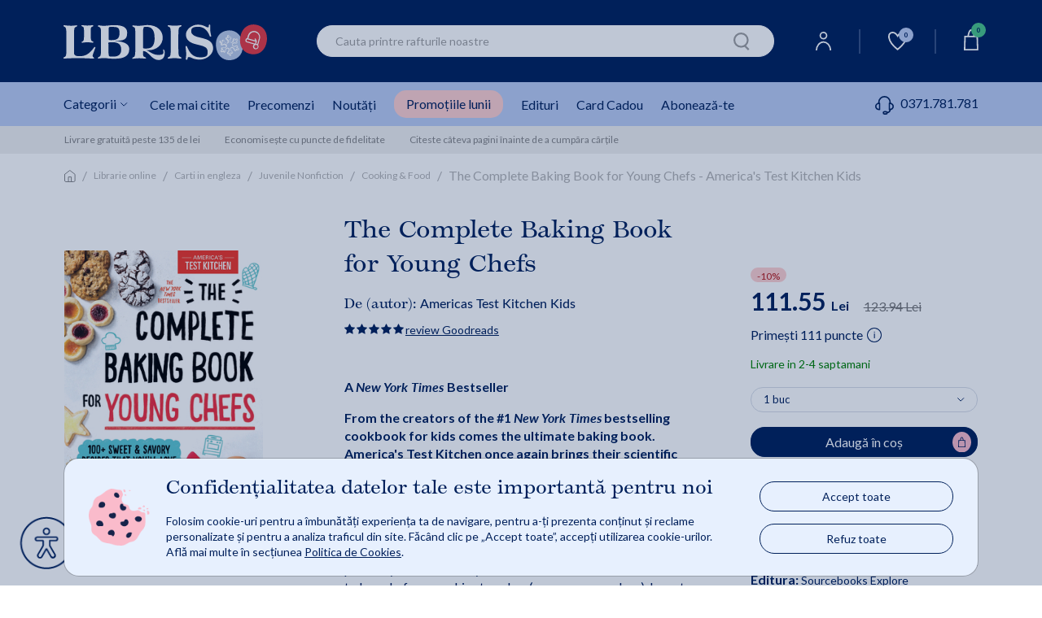

--- FILE ---
content_type: text/html;charset=utf-8
request_url: https://my.dev.libris.ro/the-complete-baking-book-for-young-chefs-BRT9781492677697--p14512213.html
body_size: 113744
content:

	<!DOCTYPE html>
	<html lang="ro">
	<head>
		
			<meta name="robots" content="noindex">	

<meta name="verify-v1" content="iqGbBZMgDdM3ElCBCkk1m5zL0U/jnH/T+RCY592SEII=" />
<meta name="google-site-verification" content="oOyBx7Q1saNm9IBdLPGRJl9b8m40T4d_5OU0BO_1LtE" />
	<meta name="robots" content="noindex">

			<title>The Complete Baking Book for Young Chefs - America's Test Kitchen Kids | Libris.ro</title>
			<meta name="description" content="Descoperă rețete de copt delicioase și ușor de urmat din The Complete Baking Book for Young Chefs de la America's Test Kitchen Kids, pe Libris.ro." />
				<link rel="canonical" href="https://www.libris.ro/the-complete-baking-book-for-young-chefs-BRT9781492677697--p14512213.html" />	 
			<meta property="og:title" content="The Complete Baking Book for Young Chefs - America's Test Kitchen Kids"/>
			<meta property="og:type" content="book"/>
			<meta property="og:url" content="https://www.libris.ro/the-complete-baking-book-for-young-chefs-BRT9781492677697--p14512213.html"/>
			<meta property="og:image" content="https://www.libris.ro/img/pozeprod/14513/14512213-1-small-1.jpg"/>
			<meta property="og:image:type" content="image/jpeg" />
			<meta property="og:image:width" content="240" />
			<meta property="og:image:height" content="370" />
			<meta property="og:image:alt" content="We know books" />
			<meta property="og:site_name" content="Libris.ro"/>
			<meta property="fb:admins" content="694823710"/>
			<meta property="fb:app_id" content="103619086381096" />
			<meta property="og:description" content="The Complete Baking Book for Young Chefs - America's Test Kitchen Kids"/>
		<meta charset="utf-8">

		<meta http-equiv="X-UA-Compatible" content="IE=edge">
		<meta name="viewport" content="width=device-width, initial-scale=1, maximum-scale=5"/>
		<meta name="author" content="">
		<link rel="icon" sizes="72x72" href="/resurse/img/static/sigla-tab.png">
		<link rel="apple-touch-icon" sizes="57x57" href="/resurse/img/static/sigla-tab.png">
		<link rel="apple-touch-icon" sizes="114x114" href="/resurse/img/static/sigla-tab.png">
		<link rel="apple-touch-icon" sizes="72x72" href="/resurse/img/static/sigla-tab.png">
		<link rel="apple-touch-icon" sizes="144x144" href="/resurse/img/static/sigla-tab.png">
		<link rel="apple-touch-icon" sizes="60x60" href="/resurse/img/static/sigla-tab.png">
		<link rel="apple-touch-icon" sizes="120x120" href="/resurse/img/static/sigla-tab.png">
		<link rel="apple-touch-icon" sizes="76x76" href="/resurse/img/static/sigla-tab.png">
		<link rel="apple-touch-icon" sizes="152x152" href="/resurse/img/static/sigla-tab.png">
		<link rel="apple-touch-icon" sizes="180x180" href="/resurse/img/static/sigla-tab.png">
		<link rel="icon" type="image/png" href="/resurse/img/static/sigla-tab.png" sizes="192x192">
		<link rel="icon" type="image/png" href="/resurse/img/static/sigla-tab.png" sizes="160x160">
		<link rel="icon" type="image/png" href="/resurse/img/static/sigla-tab.png" sizes="96x96">
		<link rel="icon" type="image/png" href="/resurse/img/static/sigla-tab.png" sizes="16x16">
		<link rel="icon" type="image/png" href="/resurse/img/static/sigla-tab.png" sizes="32x32">
		
			<link rel="stylesheet" href="/resurse/css/bootstrap.min-1.css">
			<link rel="preload" href="/js/jquery-1.12.4.min.js" as="script">
			<link rel="preload" href="/resurse/css/bootstrap.min-1.css" as="script">
			<script src="/js/jquery-1.12.4.min.js"></script>
			<script defer src="/js/popper.min.js"></script>
			<script defer src="/js/bootstrap.min-1.js"></script>
		
		<script src="/resurse/js/swiperJS/js/swiper-bundle.min.js?ver=0.01" ></script>

		<script async="true" src="https://cdn4.libris.ro/js/glide.min.js"></script>
		<script defer type="text/javascript" src="https://cdn4.libris.ro/js/DOMPurify/purify.min.js"></script>
		<link rel="stylesheet" href="/resurse/js/swiperJS/css/swiper-bundle.min.css?ver=0.01">
		<link rel="stylesheet" href="/resurse/css/avs0hqe.css?ver=1">
		<link rel="stylesheet" href="https://use.typekit.net/avs0hqe.css">
		<script src="/js/autoComplete.min.js"></script>
		<link defer rel="stylesheet" href="/resurse/css/autoComplete.min.css">
		<link defer rel='stylesheet' href='/backend/lib/sweetalert2/sweetalert2.min.css'>

				<script>
					const RECAPTCHA_SITE_KEY = '6LfCoOIjAAAAABBWwMwp8TDqFkTTrWK4QACAypzI';
					let recaptchaLoadPromise = null;
					function loadRecaptchaV3IfNotExists() {
						if (window.grecaptcha && window.grecaptcha.ready) { // already loaded
							return Promise.resolve();
						}
						if (recaptchaLoadPromise) { // previous promise
							return recaptchaLoadPromise;
						}
						recaptchaLoadPromise = new Promise((resolve, reject) => {
							var scriptUrl = "https://www.google.com/recaptcha/api.js?hl=ro&render=" + RECAPTCHA_SITE_KEY;
							if (!document.querySelector('head script[src="' + scriptUrl + '"]')) {
								var s = document.createElement("script");
								s.src = scriptUrl;
								s.async = true;
								s.onload = () => resolve();
								s.onerror = () => reject(new Error("Nu s-a putut încărca " + scriptUrl));

								document.head.appendChild(s);
							}
						});
						return recaptchaLoadPromise;
					}

					function handleRecaptchaV3(tokenInput, formName, action) {
						loadRecaptchaV3IfNotExists()
							.then(() => {
								grecaptcha.ready(function(){
									grecaptcha.execute(RECAPTCHA_SITE_KEY, {action: action}).then(function(token) {
										$("#" + tokenInput).val(token);
										$("#" + formName).submit();
									});
								});
							})
							.catch(err => { console.error("Eroare la încărcare:", err); });
					}
				</script>

		<link rel="stylesheet" href="/resurse/css/rebrandingCosP1.min.css?ver=0.07">
		<link rel="stylesheet" href="/resurse/css/rebrandingCateg-1.min.css?ver=0.06">
		<link rel="stylesheet" href="/resurse/css/rebranding.min.css?ver=1.19">
		<link rel="stylesheet" href="/resurse/css/rebrandingProduct.min.css?ver=0.15">
		<link rel="stylesheet" href="/resurse/css/rating.min.css?ver=0.01">
		<link rel="stylesheet" href="/resurse/fonts/fa-font-libris.min.css?ver=0.01">
		<link rel="stylesheet" href="https://use.typekit.net/avs0hqe.css">
		<link rel="preconnect" href="https://p.typekit.net" crossorigin>
		<link rel="preconnect" href="https://fonts.googleapis.com">
  		<link rel="preconnect" href="https://fonts.gstatic.com" crossorigin>
  		<link href="https://fonts.googleapis.com/css2?family=Lato:wght@300;400;700&display=swap" rel="stylesheet" defer>
		<link rel="manifest" href="/manifest.json">


<script>
	const onChatWootClick = function(context) {
		const errorMessage = "Din motive de securitate (reCAPTCHA), acțiunea nu a putut fi validată în acest moment. Te rugăm să încerci din nou peste câteva minute.";
		loadRecaptchaV3IfNotExists()
		.then(() => {
			grecaptcha.ready(function(){
				grecaptcha.execute(RECAPTCHA_SITE_KEY, {action: 'chatWidgetInit'}).then(function(token) {
					$.ajax({
						url:"/ajax?v3captcha="+token,
						type: "GET",
						success:function(data){
							if("success" in data && data.success){
								initChatwoot();
								context.remove();
								return;
							}
							alert(errorMessage);
						},
						error:function(error,errText){
							alert(errorMessage);
						}
					});
					
				});
			});
		})
		.catch(err => { 
			alert(errorMessage);
			console.error("Eroare la încărcare:", err); 
		});
	}

	const initChatwoot = function(){
		window.chatwootSettings = {locale: 'ro'};
		//mydev setup
		var BASE_URL="https://chat.dev.libris.ro";
		//local setup
		//var BASE_URL="http://localhost:3003/"
		var g=document.createElement("script"), s=document.getElementsByTagName("script")[0];
		g.src=BASE_URL+"/packs/js/sdk.js";
		g.defer = true;
		g.async = true;
		s.parentNode.insertBefore(g,s);
		g.onload=function(){
			window.chatwootSDK.run({
				//mydev setup
				websiteToken: 'BuQwKVcGcbE7bDi9npruWETT',
				//local setup vasile
				//websiteToken: "GYn9LhMWZSE1WR4PCbmvM6ep",
				//local setup liviu
				//websiteToken: "D2nZZKbmKcB72pTxusivyeH4",
				enableRealtimeFeatures: true,
				showPopoutButton: true,
				baseUrl: BASE_URL
			});
		}

		const cwUserId = "s-19bf150e1d5_CFfblhyx";
		const cwName = "Utilizator f570103f5c";
		const cwHmac = "d9a88218f4c353c30fab6d29713ac2831a2a7c9148020d4bf430b17b37bd54b5";
		const cwHash = "UhBNJGpHWJ9ClQpG4cb5cx58xugpYHrzzuFS84KFPEiqklPOfHoXIrZFH+tWU+MbtzuYPUDJ6Oab7WR+p0juTLfW0ri8L0sVS/2mRqvlnjFnTdOFjXTHm+xq+fz7W55W0vQJt1VZ9mSVY75yyrQh5UDUdegNyI44T3i+zzS14aZekfItCD1P+TEtf3wFHyZxqbm0RU5XFVccJOXaqwds8oR7dP4UKITGEEZ9fomm+0rtNQ1MgZvKslh2Mq8=";

		window.addEventListener("chatwoot:ready", function() {
			window.$chatwoot.setUser(cwUserId, {
					name: cwName,
					identifier: cwUserId,
					identifier_hash: cwHmac
			});
			window.$chatwoot.setCustomAttributes({
				sec: cwHash,
				identifier: cwUserId,
				name: cwName
			});
			window.$chatwoot.toggle("open");
		});
	}
</script>


	</head>

			
	<body>
    <div class="modal fade" id="noutatiPopUp" tabindex="-1" role="dialog" aria-labelledby="noutatiPopUpLabel" aria-hidden="true">
        <div class="modal-form-newsletter-img-wr">
            <div class="modal-content modal-dialog modal-container-c modal-container-c-newsletter" role="document">
                <a class="close modal-close-c modal-close-x-c modal-close-x-c-newsletter" aria-hidden="true" data-dismiss="modal" aria-label="Close">&#x2715;</a>
                <div class="newsletter-left-right-ct">
                    <div class="newsletter-left-ct">
                        <p class="modal-description-c-newsletter first">Abonează-te la</p>
                        <p class="modal-title-c modal-title-c-newsletter custom-header"><strong>Newsletter-ul Libris</strong></p>
                        <p class="modal-description-c-newsletter second">și primești un <strong>cupon de <span class="procent-color">-10%</span>*!</strong></p>
                        <p class="modal-text-notification-newsletter">*Reducerea cuponului nu se cumulează cu alte discounturi și promoții.</p>
                        <div class="modal-newsletter-format-ct">
                            <div class="modal-form-newsletter">
                                <form id="modal-form-newsletter" class="modal-form-newsletter closeParentModal" onsubmit="event.preventDefault();  validateNewslatter(this);" name="newsletter">
                                    <style>.onh_ivs{opacity: 0;position: absolute;top: 0;left: 0;height: 0;width: 0;z-index: -1;}</style>
                                    <div class="newsletter-children">
                                        <input type="text" class="form-control rounded-border InputPopUp modal-input-newsletter" id="noutati_name" name="nameivys" placeholder="Nume" value="" onfocus="this.value=''"/> 
                                        <input  type="text" class="form-control rounded-border InputPopUp modal-input-newsletter" id="noutati_email"name="emailivys" title="E-mail" placeholder="E-mail" value="" onfocus="this.value=''"/> 
                                        <input 	type="hidden" name="list_id" value="177"/>
                                        <input 	type="hidden" name="sursa" value="abonare_popup_new_user"/>
                                        <input class="onh_ivs" autocomplete="off" type="text" id="name" name="name" placeholder="Your name here">
                                        <input class="onh_ivs" autocomplete="off" type="email" id="email" name="email" placeholder="Your e-mail here">
                                        <input type="hidden" id="recaptchaTokenInputModal" name="g-recaptcha-response">
                                        <button type="button" value="abonare" class="g-recaptcha button modal-ma-abonez-btn" onclick="handleRecaptchaV3('recaptchaTokenInputModal', 'modal-form-newsletter', 'subscribe')" >
                                            <img class="adauga-in-cos-roz-AB-icon" width="12" height="17" src="/resurse/img/static/pasul-urmator-img-roz.svg" alt="cart icon"/>
                                            Mă abonez
                                        </button>
                                    </div>
                                </form>
                            </div>
                        </div>
                    </div>
                    <div class="newsletter-right-ct">
                        <div class="modal-form-newsletter-img-ct">
                            <img class="lazy newsletter-vesti-literare" data-echo="https://cdn4.libris.ro/images/modals/Newsletter/newsletter-vesti-literare.svg" src="/resurse/img/static/transparent.png" alt="Newsletter">
                        </div>
                        <div class="modal-form-newsletter-img-ct">
                            <img class="lazy newsletter-icon" data-echo="https://cdn4.libris.ro/images/modals/Newsletter/newsletter-icon.svg" src="/resurse/img/static/transparent.png" alt="Newsletter">
                        </div>
                    </div>
                </div>
            </div>
        </div>
    </div>

    <div class="modal fade" id="noutatiPopUpFollowUp" tabindex="-1" role="dialog" aria-labelledby="noutatiPopUpFollowUpLabel" aria-hidden="true">
        <div class="modal-dialog" role="document">
            <div class="modal-content">
                <div class="modal-header">
                    <button type="button" class="close" data-dismiss="modal" aria-label="Close">
                        <span aria-hidden="true">&times;</span>
                    </button>
                </div>
                <div id="noutatiPopUpFollowUpContainer" class="modal-body">
            
                </div>
            </div>
        </div>
    </div>
    <div class="modal fade favoriteWishlistModalLabelCt" id="favoriteWishlistModal" tabindex="-1" role="dialog" aria-labelledby="favoriteWishlistModalLabel" aria-hidden="true">
        <div class="modal-dialog" role="document">
            <div class="modal-content favoriteWishlistModal-modal-content">
                <div class="modal-header favoriteWishlistModal-modal-header">
                    <button type="button" class="close " data-dismiss="modal" aria-label="Close">
                        <span aria-hidden="true">&times;</span>
                    </button>
                </div>
                <div class="modal-body favoriteWishlistModal-modal-body">
                    <p class="modal-body-title">Personalizează-ți noul raft!</p>
                    <div class="modal-nume modal-favorite-wishlist-input">
                        <p>Denumire:</p>
                        <input class="modal-input-date-personale modal-placeholder-color modal-favorite-wishlist-input-wr" required="" placeholder="Denumire lista" type="text" id="wishlistNameInput">
                        <span id="wishlistErrorMessage" style="color:red"></span>
                        <input type="hidden" id="wishlistOperationInput">
                        <input type="hidden" id="wishlistIdInput">
                        <input type="hidden" id="wishlistWithProductIdInput">
                    </div>
                    <div class="acces-favorite-wishlist-ct">
                        <div class="acces-favorite-wishlist-private-ct">
                            <input type="radio" name="acces" id="wishlistPrivateListInput" value="private" checked>
                            <label for="private_list">
                                <img src="https://cdn4.libris.ro/images/wishlist/private_wishlist_img.svg" alt="Private">
                                Privat
                            </label>
                            <p class="acces-favorite-wishlist-public-description">Doar tu poți vedea produsele adăugate aici</p>
                        </div>
                        <div class="acces-favorite-wishlist-public-ct">
                            <input type="radio" name="acces" id="wishlistPublicListInput" value="public">
                            <label for="public_list">   
                                <img src="https://cdn4.libris.ro/images/wishlist/public_wishlist_img.svg" alt="Public">
                                Public
                            </label>
                            <p class="acces-favorite-wishlist-public-description">Poți distribui lista altor cititori</p>
                        </div>
                    </div>
                    <button type="button" class="button favorite-wishlist-btn" id="onSaveWishlist">Salvează</button>
                </div>
            </div>
        </div>
    </div>
    <div class="modal fade favoriteWishlistModalLabelCt favoriteWishListModalNotLoggedCt" id="favoriteWishListModalNotLogged" tabindex="-1" role="dialog" aria-labelledby="favoriteWishListModalNotLoggedLabel" aria-hidden="true">
        <div class="modal-dialog" role="document">
            <div class="modal-content favoriteWishListModalNotLogged-modal-content">
                <div class="modal-header favoriteWishListModalNotLogged-modal-header">
                    <img class="warning-img" src="https://cdn4.libris.ro/images/wishlist/warning-wishlist-modal.svg" alt="Warning Logo">
                    <button type="button" class="close " data-dismiss="modal" aria-label="Close">
                        <span aria-hidden="true">&times;</span>
                    </button>
                </div>
                <div class="modal-body favoriteWishListModalNotLogged-modal-body">
                    <p class="modal-body-text wishlist-description-public">Pentru a putea vizualiza lista este nevoie să fii logat în contul tău de cititor.</p>
                    <div class="login-btn-ct">
                        <a class="wishlist-modal-login-btn" href="/auth/login.jsp" class="header-user-dropdown-box-ul-link">Log In</a>
                        <a class="wishlist-modal-creare-cont-btn" href="/register" class="header-user-dropdown-box-ul-link">Creează un cont nou</a>
                    </div>
                </div>
            </div>
        </div>
    </div>
    <div class="modal fade" id="consent_mode_modal" tabindex="-1" role="dialog" aria-labelledby="consent_mode_modal_label" aria-hidden="true" style="padding-right: 0;">
        <div class="consent-mode-modal-wr">
            <div class="modal-content modal-dialog modal-container-c modal-container-c-consent" role="document">
                <div class="consent-mode-modal" >
                    <div class="consent-img-and-text-modal-ct">
                        <div class="consent-mode-modal-img-ct">
                            <img src="https://cdn4.libris.ro/images/modals/consent-mode-modal-img.png" alt="Consent mode modal img">
                        </div>
                        <div class="consent-mode-modal-text-ct">
                            <p class="consent-mode-modal-title" id="consent_mode_modal_label">Confidențialitatea datelor tale este importantă pentru noi</p>
                            <p class="consent-mode-modal-subtitle">Folosim cookie-uri pentru a îmbunătăți experiența ta de navigare, pentru a-ți prezenta conținut și reclame personalizate și pentru a analiza traficul din site. Făcând clic pe „Accept toate”, accepți utilizarea cookie-urilor. Află mai multe în secțiunea <a class="consent_mode_modal_link" href="/informatiiUtile/politicaCookies">Politica de Cookies</a>.</p>
                        </div>
                    </div>
                    <div class="consent-mode-modal-btn-ct">
                        <div class="consent-mode-modal-btn-accept-ct">
                            <a onclick="consent(['advertising', 'analytics'])">Accept toate</a>
                        </div>
                        <div class="consent-mode-modal-btn-refuz-ct">
                            <a onclick="consent(['denyAll'])">Refuz toate</a>
                        </div>
                    </div>
                </div>
            </div>
        </div>
    </div>
    <input type="hidden" id="whitelistedCookies" name="whitelistedCookies" value="uid,INGRESSCOOKIE,JSESSIONID,GCLIDSEENcounter,remember2,LibrisSessionID,GCLIDSEEN,ck_consentAgreement">
    <div class="modal fade englishBookModal" id="englishBookModal" tabindex="-1" role="dialog" aria-labelledby="englishBookModalLabel" aria-hidden="true">
        <div class="modal-dialog" role="document">
            <div class="modal-content">
                <div class="modal-header">
                    <button type="button" class="close" data-dismiss="modal" aria-label="Close">
                    <span aria-hidden="true">&times;</span>
                    </button>
                </div>
                <div class="modal-body">
                    <img class="pop-up-plane" width="48" height="48" src="https://cdn4.libris.ro/images/pop-up-engleza/pop-up-engleza-plane.svg" alt="Condition icon">
                    <p class="modal-body-title">English Reader?</p>
                    <p class="modal-body-description no-space">Iti reamintim ca</p>
                    <p class="modal-body-description no-space"><strong class="red">termenul de livrare</strong> pentru acest titlu este</p>
                    <p class="modal-body-description">de <strong class="red">2-4 saptamani*</strong> de la plasarea comenzii.</p>
                    <div class="modal-body-conditions-ct">
                        <div class="second-condition">
                            <p class="condition-text">*Acest termen poate fi depasit in cazuri exceptionale.</p>
                        </div>
                    </div>
                </div>
                <div class="modal-footer">
                    <input type="hidden" id="englishBookIdConfirmModal" value="">
                    <input type="hidden" id="englishBookModalAllowMultiple" value="">
                    <button type="button" class="close modal-btn-continua-cumparaturile" data-dismiss="modal">Renunta</button>
                    <button type="button" class="button modal-btn-adauga-in-cos adauga-in-cos-roz-AB adauga-in-cos-roz onAddEnglishBookToCart">Adaugă în coș
                        <img class="slider-btn-add-cart-icon adauga-in-cos-roz-AB-icon" width="25" height="25" src="https://cdn4.libris.ro/resurse/img/static/transparent.png" data-echo="https://cdn4.libris.ro/images/pop-up-engleza/pop-up-engleza-dauga-in-cos.svg" alt="cart icon"/>
                    </button>
                </div>
            </div>
        </div>
    </div>
		<header>
			
			<div class="d-lg-none d-xl-none header-container">
				<div class="events-header-section"></div>
				<div class="logo-header-section">
					<div class="ct-style ct-style-libfest">
							<a href="/">
								<h1 class="logo-wr">
									<img class="lb-logo" src="https://cdn4.libris.ro/images/campaniecraciun/logo-christmas-mob.svg" alt="Libris - Librarie online">
								</h1>
							</a>
						<div class="icons-wr">
							<ul class="ul-icon-list">
								<li>
									<a href="/account/personalInformations">
										<img class="header-menu-icons" data-echo="https://cdn4.libris.ro/images/svg/header/user-icon.svg" src="https://cdn4.libris.ro/resurse/img/static/transparent.png" alt="User Icon">
									</a>
								</li>
								
								<li>
									<a id="header-wishlist-icon-btn-mob" class="wishlist-icon-btn "> <img class="header-menu-icon-desk" data-echo="https://cdn4.libris.ro/images/svg/header/white-wishlist-icon.svg" src="https://cdn4.libris.ro/resurse/img/static/transparent.png" alt="Wishlist">
										<span class="wishlist-count">0</span>
									</a>
									
								</li>
								<li class="header-nav-card-item-mob">
									<div class="header-nav-add-cart-popup-desk"></div>
									<a href="/cart/products.jsp">
										<img class="header-menu-icons" src="https://cdn4.libris.ro/resurse/img/static/transparent.png" data-echo="https://cdn4.libris.ro/images/svg/header/card-icon.svg" alt="cart icon"/>
										<span class="card-count"></span>
									</a>
								</li>
							</ul>	
						</div>
					</div>
				</div>
				<div id="popupAdaugaInCosCtMob" class="popup-adauga-in-cos-ct-mob">
					<div class="popup-adauga-in-cos-img-and-title-ct">
						<img id="existentInCosPopupIconMob" class="existent-in-cos-popup-icon" src="https://cdn4.libris.ro/images/cos/add-to-cart-popup-icon2.svg" alt="cos actualizat icon">
						<img id="adaugaInCosPopupIconMob" class="adauga-in-cos-popup-icon" src="https://cdn4.libris.ro/images/cos/pop-up-adauga-in-cos-check.svg" alt="adauga in cos popup icon">
						<p class="popup-adauga-in-cos-text" id="popupAdaugaInCosTxtMob">Coșul tău de cumpărături a fost actualizat!</p>
					</div>
					<div class="adauga-in-cos-popup-ct">
						<a href="/cart/products.jsp" class="adauga-in-cos-popup" rel="nofollow" title="adauga in cos">Vezi detalii coș
							<img class="header-cos-vezi-detali-cos-icon adauga-in-cos-roz-AB-icon" src="https://cdn4.libris.ro/resurse/img/static/transparent.png" data-echo="https://cdn4.libris.ro/resurse/img/static/adauga-in-cos-img-roz.svg" alt="Vezi detalii cos icon">
						</a>
					</div>
				</div>
				<div class="categ-menu-header-section">
					<div class="ct-style">
						<div class="menu-burger">
							<img class="lb-logo" src="https://cdn4.libris.ro/images/burger.svg" alt="Burger menu">
						</div>
						<div class="autoComplete_wrapper" role="combobox" aria-owns="autoComplete_list" aria-haspopup="true" aria-expanded="false">
							<input id="autoCompleteMobile" autocomplete="off" aria-controls="autoComplete_list" aria-autocomplete="both" placeholder="Cauta printre rafturile noastre" value="">
						</div>
						<input id="autoCompleteButtonMobile" class="onSearchClick" type="image" width="20" height="22" data-echo="/resurse/img/static/search-icon.png" src="https://cdn4.libris.ro/resurse/img/static/transparent.png" alt="search icon"/>
					</div>
				</div>
				<div id="categoryNavigatorMobile" class="mobile-dropdown-list-categ none">
					<span id="categoryNavigatorMobileImg" ></span>
				</div>
				<div class="d-block d-lg-none sub-menu-mobile-wr">
						<!-- Container principal -->
						<div class="sub-menu-mobile-wr">
							<!-- Swiper container -->
							<div id="swiper-sub-menu-mobile" class="swiper swiper-sub-menu-mobile-ct"  aria-label="Submeniu categorii">
								<div class="swiper-wrapper swiper-sub-menu-mobile" role="list">
									<div class="swiper-slide swiper-sub-menu-mobile-item">
										<a class="ga_event_listener" href="/carti#tab=cele-mai-citite" 
										gev_id="GA06082" 
										gev_name="meniumobcelemaicitite" 
										gev_creative="banner_meniu_mobcelemaicitite">
										Cele mai citite
										</a>
									</div>
									<div class="swiper-slide swiper-sub-menu-mobile-item">
										<a class="ga_event_listener" href="/librarie-online?fp=precomanda&ord=7#tab=precomenzi" 
										gev_id="GA06083" 
										gev_name="meniumobprecomenzi" 
										gev_creative="banner_meniu_mobprecomenzi">
										Precomenzi
										</a>
									</div>
									<div class="swiper-slide swiper-sub-menu-mobile-item">
										<a class="ga_event_listener" href="/carti?ft&iv.sort=6#tab=noutati" 
										gev_id="GA06084" 
										gev_name="meniumobtnoutati" 
										gev_creative="banner_meniu_mobnoutati">
										Noutăți
										</a>
									</div>
									<div class="swiper-slide swiper-sub-menu-mobile-item">
										<a class="ga_event_listener header-nav-promo-lunii" href="/promotiileLunii#tab=promotile-lunii" 
										gev_id="GA06085" 
										gev_name="meniumobreduceri" 
										gev_creative="banner_meniu_mobreduceri">
										Promoțiile lunii
										</a>
									</div>
									<div class="swiper-slide swiper-sub-menu-mobile-item">
										<a class="ga_event_listener" href="/edituri#tab=edituri" 
										gev_id="GA06086" 
										gev_name="meniumobedituri" 
										gev_creative="banner_meniu_mobedituri">
										Edituri
										</a>
									</div>
									<div class="swiper-slide swiper-sub-menu-mobile-item">
										<a  href="/card_cadou#tab=card-cadou" class="ga_event_listener" gev_id="GA06087" gev_name="meniumobcardcadou" gev_creative="banner_meniu_mobcardcadou">Card Cadou</a>
									</div>
									<div class="swiper-slide swiper-sub-menu-mobile-item">
										<a class="pointer onSubscribeClick ga_event_listener" gev_id="GA06088" 
										gev_name="meniumobtaboneazate" 
										gev_creative="banner_meniu_mobedituri">Abonează-te</a>
									</div>
									<div class="swiper-slide swiper-sub-menu-mobile-item">
										<div class="categ-menu-lib-telefon-ct">
											<a class="submenu-phone-number" href="tel:0371.781.781">
												<span class="submenu-phone-icon"><img width="20px" height="20px" class="header-menu-icon-mob" data-echo="https://cdn4.libris.ro/images/marketing/iconitesite/categ-menu-telefon-icon2.svg" 
											src="https://cdn4.libris.ro/resurse/img/static/transparent.png" alt="phone"></span>0371.781.781
											</a>
										</div>
									</div>
								</div>
							</div>
						</div>
				</div>
			</div>
			
			<div class="d-none d-lg-block padding-left-right-ct header-wr-desk">
				<div class="max-width header-container-desk">
					<div class="logo-header-section-desk">
							<a href="/" class="header-lib-logo-wr-desk">
								<h1 class="img-lib-logo-desk">
									<img class="img-lib-logo" src="https://cdn4.libris.ro/images/campaniecraciun/logo-christmas-desk.svg" width="250px" height="48px" alt="Libris - Librarie online">
								</h1>
							</a>
					</div>
					<div class="col-6 search-section-desk search">
						<input id="autoComplete" autocomplete="off" value="">
						<input id="autoCompleteButton" class="onSearchClick" type="image" width="20" height="22" data-echo="/resurse/img/static/search-icon.png" src="https://cdn4.libris.ro/resurse/img/static/transparent.png" alt="search icon"/>
					</div>
					<div class="icons-wr-dsk">
						<ul class="ul-icon-list-dsk">
							<li class="header-nav-user-item">
								<a href="/account/personalInformations"><img class="header-menu-icon-desk" data-echo="https://cdn4.libris.ro/images/svg/header/user-icon.svg" src="https://cdn4.libris.ro/resurse/img/static/transparent.png" alt="User"></a>
								<div class="header-user-dropdown-box-wr">
									<div class="header-user-dropdown-box-ct">
										<ul class="header-user-dropdown-box-ul-list">
												<li class="header-user-dropdown-box-ul-item">
													<a href="/auth/login.jsp" class="header-user-dropdown-box-ul-link">Log In</a>
												</li>
												<li class="header-user-dropdown-box-ul-item">
													<a href="/register" class="header-user-dropdown-box-ul-link">Creează un cont nou</a>
												</li>
										</ul>
									</div>
								</div>
							</li>
							<li class="border-nav-icon"></li>
							<li class="header-nav-wishlist-item">
								<a id="header-wishlist-icon-btn" class="wishlist-icon-btn "> <img class="header-menu-icon-desk" data-echo="https://cdn4.libris.ro/images/svg/header/white-wishlist-icon.svg" src="https://cdn4.libris.ro/resurse/img/static/transparent.png" alt="Wishlist">
									<span class="wishlist-count">0</span>
								</a>
								
							</li>
							<li class="border-nav-icon"></li>
							<li class="header-nav-card-item">
								<div class="header-nav-add-cart-popup-desk"></div>
								<a href="/cart/products.jsp"><img class="header-menu-icon-desk" data-echo="https://cdn4.libris.ro/images/svg/header/card-icon.svg" src="https://cdn4.libris.ro/resurse/img/static/transparent.png" alt="cart">
									<span class="card-count"></span>
								</a>
	<div id="headerCartSection" class="header-cos-dropdown-box-wr">
		<div class="header-cos-dropdown-box-ct">
			<div class="header-cos-title-box-ct">
				<p class="header-cos-title-box">Sumar Coș</p>
			</div>
            <div class="header-cos-total-box">
                <p class="header-cos-total-box" id="cartHeaderCounter" data-value="0">Total 0 produse</p>
                <p class="header-cos-total-box">0 Lei</p>
            </div>
			<div class="header-cos-vezi-detali-cos-btn-ct">
				<a class="header-cos-vezi-detali-cos-btn adauga-in-cos-roz-AB adauga-in-cos-roz" href="/cart/products.jsp">
					Vezi detalii coș
					<img class="header-cos-vezi-detali-cos-icon adauga-in-cos-roz-AB-icon" src="https://cdn4.libris.ro/resurse/img/static/transparent.png" data-echo="https://cdn4.libris.ro/resurse/img/static/adauga-in-cos-img-roz.svg" alt="Vezi detalii cos icon">
				</a>
			</div>
		</div>
	</div>
							</li>
						</ul>
						<div id="popupAdaugaInCosCtDesk" class="popup-adauga-in-cos-ct-desk">
							<div class="popup-adauga-in-cos-img-and-title-ct">
								<img id="existentInCosPopupIconDesk" class="existent-in-cos-popup-icon" src="https://cdn4.libris.ro/images/cos/add-to-cart-popup-icon2.svg" alt="cos actualizat icon">
								<img id="adaugaInCosPopupIconDesk" class="adauga-in-cos-popup-icon" src="https://cdn4.libris.ro/images/cos/pop-up-adauga-in-cos-check.svg" alt="adauga in cos popup icon">
								<p class="popup-adauga-in-cos-text" id="popupAdaugaInCosTxt">Coșul tau de cumpărături a fost actualizat!</p>
							</div>
							<div class="adauga-in-cos-popup-ct">
								<a href="/cart/products.jsp" class="adauga-in-cos-popup" rel="nofollow" title="adauga in cos">Vezi detalii coș
									<img class="header-cos-vezi-detali-cos-icon adauga-in-cos-roz-AB-icon" src="https://cdn4.libris.ro/resurse/img/static/adauga-in-cos-img-roz.svg" alt="Vezi detalii cos icon">
								</a>
							</div>
						</div>
					</div>
				</div>
			</div>
				<div class="d-none d-lg-block padding-left-right-ct header-categ-menu-desk-wr">
						<div class="max-width header-categ-menu-desk-ct">
							<ul>
								<li class="subcateg-dwn">Categorii
									<img class="categ-menu-icon"  width="9" height="5" data-echo="https://cdn4.libris.ro/resurse/img/static/categ-arrow-down-icon.png" src="https://cdn4.libris.ro/resurse/img/static/transparent.png" alt="Categ menu Icon">
								</li>
								<li><a class="ga_event_listener" href="/carti#tab=cele-mai-citite" gev_id="GA01305" gev_name="meniudesktcelemaicitite" gev_creative="banner_meniu_desktcelemaicitite">Cele mai citite</a></li>
								<li><a class="ga_event_listener" href="/librarie-online?fp=precomanda&ord=7#tab=precomenzi" gev_id="GA01306" gev_name="meniudesktprecomenzi" gev_creative="banner_meniu_desktprecomenzi">Precomenzi</a></li>
								<li><a class="ga_event_listener" href="/carti?ft&iv.sort=6#tab=noutati" gev_id="GA01307" gev_name="meniudesktnoutati" gev_creative="banner_meniu_desktnoutati">Noutăți</a></li>
								<li><a class="ga_event_listener header-nav-promo-lunii" href="/promotiileLunii#tab=promotile-lunii" gev_id="GA01308" gev_name="meniudesktreduceri" gev_creative="banner_meniu_desktreduceri">Promoțiile lunii</a></li>
								<li><a class="ga_event_listener" href="/edituri#tab=edituri" gev_id="GA01309" gev_name="meniudesktedituri" gev_creative="banner_meniu_desktedituri">Edituri</a></li>
								<li><a href="/card_cadou#tab=card-cadou" class="ga_event_listener" gev_id="GA06080" gev_name="meniudesktcardcadou" gev_creative="banner_meniu_desktcardcadou">Card Cadou</a></li>
								<li><a class="pointer onSubscribeClick" gev_id="GA06081" gev_name="meniudesktaboneazate" gev_creative="banner_meniu_desktedituri">Abonează-te</a></li>
							</ul>
							<div class="categ-menu-lib-telefon-ct">
								<a class="submenu-phone-number" href="tel:0371.781.781">
									<span class="submenu-phone-icon"><img class="header-menu-icon-desk" data-echo="https://cdn4.libris.ro/images/marketing/iconitesite/categ-menu-telefon-icon2.svg" src="https://cdn4.libris.ro/resurse/img/static/transparent.png" alt="phone"></span>
									0371.781.781
								</a>
							</div>
						</div>
					<div id="categoryNavigationDesktop">
						
					</div>
				</div>
		</header>
<script>
	let carouselBtnArrowCount = 0;

	function loadCarousel(ac, cssIdSelector, gn, cg, l, ha, me, es) {
		$.ajax({
			type: "GET",
			url: "/ajax?" + ac + "&gn=" + gn + "&cg=" + cg + "&l="  + l + "&ha=" + ha + "&me=" + me + "&es=" + es + "&sid=dev" + "&iuie=0" + "&cus=19bf150e1d5_CFfblhyx" + "&uisc=e-null-UserID" + "&suay= {flagSessionId}",
			success: function (respose) {
				if (respose.includes('ndc82hdkdnlkljashj27hdi21bdchsbvd28vb')) {
					$("#" + cssIdSelector).closest("section").hide();
					return;
				}

				const $root = $("#" + cssIdSelector);
				$root.html(respose);

				const $swiper = $root.find("div.swiper");
				if ($swiper.length === 0) return;

				const $meta = $swiper.children().last();
				const elementsPerSlide = parseInt($meta.attr("elementsPerSlide"), 10) || 6;
				const elementsLoaded   = parseInt($meta.attr("elementsLoaded"), 10)   || 0;

				if(typeof ga_ImpressionListAsync === 'function'){
					ga_ImpressionListAsync($root);
				}

				if (elementsLoaded <= 2) {
					return;
				}

				const rootEl = document.getElementById(cssIdSelector);
				let nextBtn = rootEl.querySelector(".swiper-button-next");
				let prevBtn = rootEl.querySelector(".swiper-button-prev");
				if (!nextBtn || !prevBtn) {
					
					return;
				}
				const freshNext = nextBtn.cloneNode(true);
				nextBtn.parentNode.replaceChild(freshNext, nextBtn);
				const freshPrev = prevBtn.cloneNode(true);
				prevBtn.parentNode.replaceChild(freshPrev, prevBtn);

				[freshNext, freshPrev].forEach(el => {
					el.classList.remove('swiper-button-disabled','swiper-button-lock','hidden');
					el.setAttribute('aria-disabled','false');
					el.setAttribute('tabindex','0');
				});

				const breakPoints = {
					320:  { slidesPerView: 2.1, spaceBetween: 10, speed: 800 },
					480:  { slidesPerView: 3.1, spaceBetween: 10, speed: 800 },
					800:  { slidesPerView: 3.5, spaceBetween: 5,  speed: 800 },
					1200: { slidesPerView: elementsPerSlide, slidesPerGroup: elementsPerSlide, spaceBetween: 10, speed: 800 }
				};

				if ($swiper[0].swiper) {
					try { $swiper[0].swiper.destroy(true, true); } catch (e) {}
				}

				const swiperObject1 = new Swiper($swiper[0], {
					breakpoints: breakPoints,
					slidesPerView: elementsPerSlide,
					spaceBetween: 10,
					speed: 800,
					freeMode: {
						enabled: true,
						sticky: false,
						momentum: true,
						momentumRatio: 0.9,
						momentumBounce: false
					},
					navigation: {
						nextEl: freshNext,
    					prevEl: freshPrev
					},
					a11y: { enabled: true, slideRole: 'listitem' }
				});
			},
			error: function (error, errText) { log.error(error) }
		});
	}


	function confirmLogoutAll() {
		if (confirm("Esti sigur(a) ca vrei sa te deconectezi de la toate dispozitivele?")) {
			window.location.href = "/account/logoutAll";
		}
	}

	$( document ).ready(function(e) {
		$(document).on('click', ".close_notification_ring_bell", function(e){
			let ringBellNotificationCount = backendNotifications.length;
			let valueOfCounter = $(".ringbell-count").eq(0).text();
			const ringbellElementCount = $(".ringbell-count");
			let entityId = $(e.target).attr("entity-id");
			let entityType = $(e.target).attr("entity-type");
			$(e.target).parent().addClass("ring_bell_notification_close");
			valueOfCounter--;
			$.ajax({
				url:"/notificationAjax",
				type: "POST",
				data: {
					"entityId": entityId,
					"entityType": entityType 
				},
			});
			ringbellElementCount.text(valueOfCounter);
		});
		
		if (window.innerWidth <= 768) {
			$(".header-nav-ringbell-item-ring-bell").click(function(e){
				e.preventDefault();
				const container = $(".header-user-dropdown-box-ring-bell-wr");
				if(!$(container).is(":visible")){
					googleTagManagerMarketingClick(this);
				}
				container.slideToggle("slow");
			});
		}
	});

// START SWIPER SUB MENU MOBILE AND DESK
	const tab = window.location.hash.startsWith("#tab=") ? window.location.hash.replace("#tab=", "") : null;
  	let initialSlideIndex = 0;

	function detectInitialSlide() {
		$("#swiper-sub-menu-mobile .swiper-slide").each(function (index) {
			const link = $(this).find("a").attr("href");
			if (link && link.includes("tab=" + tab)) {
				initialSlideIndex = index;
			}
		});
	}

	function initSwiper() {
		detectInitialSlide();

		const swiper = new Swiper("#swiper-sub-menu-mobile", {
			slidesPerView: "auto",
			spaceBetween: 10,
			initialSlide: initialSlideIndex,
			touchStartPreventDefault: false,
			preventClicks: false,
			preventClicksPropagation: false,
			simulateTouch: true,
			shortSwipes: true,
			longSwipes: true,
			longSwipesRatio: 0.5,
			a11y: {
				enabled: true,
				slideRole: 'listitem'
			},
			on: {
				init: function () {
					if (tab) {
						$("#swiper-sub-menu-mobile .swiper-slide").removeClass("swiper-slide-selected");
						$("#swiper-sub-menu-mobile .swiper-slide").eq(initialSlideIndex).addClass("swiper-slide-selected");
					}
				}
			}
		});

		markDesktopByTab();
	}

	function markDesktopByTab() {
		if (!tab) return;
		$(".header-categ-menu-desk-ct ul li").each(function () {
			const link = $(this).find("a").attr("href");
			if (link && link.includes("tab=" + tab)) {
				$(".header-categ-menu-desk-ct ul li").removeClass("selected");
				$(this).addClass("selected");
			}
		});
	}


	let touchMoved = false;
	$("#swiper-sub-menu-mobile").on("touchstart", ".swiper-slide a.ga_event_listener", function () {
	touchMoved = false;
	});

	$("#swiper-sub-menu-mobile").on("touchmove", ".swiper-slide a.ga_event_listener", function () {
	touchMoved = true;
	});

	$("#swiper-sub-menu-mobile").on("touchend", ".swiper-slide a.ga_event_listener", function (e) {
	if (!touchMoved) {
		const $slide = $(this).closest(".swiper-slide");

		// Select vizual slide
		$slide.addClass("selected").siblings().removeClass("selected");

		// Evenimentul de tracking
		googleTagManagerMarketingClick(this);

		// Navighează către link
		const href = $(this).attr("href");
		if (href && href !== "#") {
		window.location.href = href;
		}

		e.preventDefault(); // prevenim dublu tap / zoom
	}
	});


	function whenSlidesAreStable(callback) {
		let lastCount = 0;
		let unchangedCount = 0;

		const interval = setInterval(() => {
			const $slides = $("#swiper-sub-menu-mobile .swiper-slide");
			const currentCount = $slides.length;
			const allHaveContent = $slides.find("a").toArray().every(a => $(a).text().trim().length > 0);
			if (currentCount > 0 && currentCount === lastCount && allHaveContent) {
				unchangedCount++;
			} else {
				unchangedCount = 0;
			}
			if (unchangedCount >= 3) {
				clearInterval(interval);
				callback();
			}
			lastCount = currentCount;
		}, 100);
	}

	$(document).ready(function () {
		whenSlidesAreStable(() => {
			initSwiper();
		});
	});
// END SWIPER SUB MENU MOBILE AND DESK

	$(document).on("click", function(e){
		if (window.innerWidth <= 768) {
			var trigger = $(".header-nav-ringbell-item-ring-bell");
			if(trigger !== e.target && !trigger.has(e.target).length){
				$(".header-user-dropdown-box-ring-bell-wr").slideUp("slow");
			}
		}
	});
	
</script>
<div style="display:none;" id="uhSourcePage" uhSourcePage="product page"></div><section class="d-none d-lg-block section-one-categ-wr">
    <div class="all-content-wrapper section-one-categ-ct">
        <ul>
            <li><a href="#">Livrare gratuită peste 135 de lei</a></li>
            <li><a href="#">Economisește cu puncte de fidelitate</a></li>
            <li><a href="#">Citeste câteva pagini înainte de a cumpăra cărțile</a></li>
        </ul>
    </div>
</section><script src="/resurse/js/product.min.js?ver=1.19"></script>
<script src="https://cdn4.libris.ro/js/jquery.zoom.min.js"></script>
<script>var sid = "dev";</script>


    <section class="breadcrumbs-categ d-none d-md-block">	
        <div class="breadcrumbs-categ-ct">
            <ul>
                <li><a href="/"><img width="14" height="15" data-echo="/resurse/img/static/breadcrumbs-icon-categ.png" src="https://cdn4.libris.ro/resurse/img/static/transparent.png" alt="Breadcrumbs"></a></li>
                            <li><span>/</span></li>
                                <li><a href="/librarie-online" title="Librarie online">Librarie online</a></li>
                            <li><span>/</span></li>
                                <li><a href="/carti-in-engleza--c8088.html" title="Carti in engleza">Carti in engleza</a></li>
                            <li><span>/</span></li>
                                <li><a href="/juvenile-nonfiction" title="Juvenile Nonfiction">Juvenile Nonfiction</a></li>
                            <li><span>/</span></li>
                                <li><a href="/juvenile-nonfiction/cooking-food" title="Cooking & Food">Cooking & Food</a><a href="/ProduseCategorii.jsp?nav=2&ord=8&cat_id=37635" title="toate cartile din Cooking & Food"></a></li>
                    <input type="hidden" id="gtmListCategory" value="/Librarie online/Carti in engleza/Juvenile Nonfiction/Cooking & Food"/>
                    <li><span>/</span></li><li><span>The Complete Baking Book for Young Chefs - America's Test Kitchen Kids</span></li>
            </ul>
        </div>
    </section>
<main class="all-content-wrapper-product-pg">
	<section class="section-main-produs-wr">
		<div id="gReadsModalContainer"></div>
		<div class="main-produs-ct">
			<div class="pr-img-sec-wr">
				<div class="img-sec-ct">
					<div class="d-md-none d-lg-none d-xl-none pr-description-sec-ct">
						<div class='pr-title-ct'><h1>The Complete Baking Book for Young Chefs</h1></div>
						<div class="pr-autor-and-rating-ct">
								<h2>De (autor): 
										
										<a href="/autor/americas-test-kitchen-kids">Americas Test Kitchen Kids</a>
								</h2>
							
							<div class="pr-rating-wr-of-description stars-goodreads-ct">
									<span style="font-size: 14px;" class="fa fa-star star-goodreads checked"></span>
									<span style="font-size: 14px;" class="fa fa-star star-goodreads checked"></span>
									<span style="font-size: 14px;" class="fa fa-star star-goodreads checked"></span>
									<span style="font-size: 14px;" class="fa fa-star star-goodreads checked"></span>
									<span style="font-size: 14px;" class="fa fa-star star-goodreads checked"></span>
									<button type="button" id="goodreads-widget-modal-btn" class="gReadsModalButton" gReadIsbn="9781492677697" aria-haspopup="dialog">review Goodreads</button>
							</div>
						</div>
					</div>
						<div class="pr-img-ct pr-main-img-ct">
							<img  fetchpriority="high"  decoding="async" class="pr-img singleImageProduct" data-pr="14512213" src="https://cdn4.libris.ro/img/pozeprod/14513/14512213-1.jpg" alt="The Complete Baking Book for Young Chefs - America's Test Kitchen Kids" height="402px">
						</div>
					<div class="pr-btn-rasfoieste-wr">
						
					</div>
					<div class="pr-btn-alte-editii-wr">
						
					</div>
				</div>
			</div>
				
			
			<div class="pr-description-sec-wr">
				<div class="d-none d-md-block pr-description-sec-ct">
					<div class='pr-title-ct'><h1>The Complete Baking Book for Young Chefs</h1></div>
					<div class="pr-autor-and-rating-ct">
								<h2>De (autor): 
										
										<a href="/autor/americas-test-kitchen-kids">Americas Test Kitchen Kids</a>
								</h2>
						<div class="pr-rating-wr-of-description stars-goodreads-ct">
								<span style="font-size: 14px;" class="fa fa-star star-goodreads checked"></span>
								<span style="font-size: 14px;" class="fa fa-star star-goodreads checked"></span>
								<span style="font-size: 14px;" class="fa fa-star star-goodreads checked"></span>
								<span style="font-size: 14px;" class="fa fa-star star-goodreads checked"></span>
								<span style="font-size: 14px;" class="fa fa-star star-goodreads checked"></span>
								<button type="button" id="goodreads-widget-modal-btn" class="gReadsModalButton" gReadIsbn="9781492677697" aria-haspopup="dialog">review Goodreads</button>
						</div>
					</div>
				</div>
	<div class="pr-text-description-wr descriptionDesktop">
		<div class="pr-text-description-ct" id="descriptionHead">
			<div class="pr-text-description">
			<br><p><strong>A <em>New York Times </em>Bestseller  </strong></p><p><strong>From the creators of the #1 <em>New York Times</em> bestselling cookbook for kids comes the ultimate baking book. America's Test Kitchen once again brings their scientific know-how, rigorous testing, and hands-on learning to KIDS </strong></p><p>BAKING ISN'T JUST FOR CUPCAKES</p><p>Want to make your own soft pretzels? Or wow your friends with homemade empanadas? What about creating a showstopping pie? Maybe some chewy brownies after school? From breakfast to breads, from cookies to cakes (yes, even cupcakes ), learn to bake it all here. You can do this, and it's fun  </p><ul><li> Recipes were thoroughly tested by more than 5,000 kids to get them just right for cooks of all skill levels--including recipes for breakfast, breads, pizzas, cookies, cupcakes, and more</li><li> Step-by-step photos of tips and techniques will help young chefs feel like pros in their own kitchen</li><li> Testimonials (and even some product reviews ) from kid test cooks who worked alongside America's Test Kitchen test cooks will encourage young chefs that they truly are learning the best recipes from the best cooks.</li></ul><p>By empowering young chefs to make their own choices in the kitchen, America's Test Kitchen is building a new generation of confident cooks, engaged eaters, and curious experimenters.</p>
			</div>
		</div>
		<a class="pr-btn-citeste-mai-mult" href="#descriptionHead">Citește mai mult</a>
	</div>
			</div>
				
			<div class="pr-more-details-section-wr">
				<div class="pr-more-details-section-ct">
					<div class="pr-offers-section-wr">
        <p class="pr-discaunt-icon price-discount-containerx">-10%</p>
    
					</div>
					<div class="pr-price-wr">
						<div class="pr-price-ct">
							<div class="price-prp-containerx">
									<div class="prp-pret-wr">
										<p class="pr-pret-prp">PRP: 123.94 Lei</p>
										<img class="i-icon-png" width="16px" height="16px" data-echo="/resurse/img/static/i-icon-msg.png" alt="!" src="https://cdn4.libris.ro/resurse/img/static/transparent.png">
										<div class="hover-prp-prod-wr">
											<div class="hover-prp-prod-ct">
												<p class="hover-prp-prod-text">Acesta este Prețul Recomandat de Producător. Prețul de vânzare al produsului este afișat mai jos.</p>
											</div>
										</div>
									</div>
								<p class="pr-pret-redus">111.55<span>Lei</span></p>
							</div>
							<div class="price-discount-containerx">
								<p class="pr-pret-redus">111.55<span>Lei</span></p>
									<span class="pr-pret-intreg">123.94 Lei</span>
							</div>
						</div>
					</div>
					<div class="price-prp-containerx">
						
					</div>
					<div class="puncte-i-icon-ct">
						<p>Primești 111 puncte</p>
						<img class="puncte-i-icon" data-echo="/resurse/img/static/cosP1/i-icon-msg-big.png" src="https://cdn4.libris.ro/resurse/img/static/transparent.png" width="18px" height="18px" alt="Important icon msg">
						<div class="puncte-i-icon-text-ct">
							<p class="puncte-i-icon-text">Primești puncte de fidelitate după fiecare comandă! 100 puncte de fidelitate reprezintă 1 leu. Folosește-le la viitoarele achiziții!</p>
						</div>
					</div>
					
					<div class="pr-share-section-wr">
						<div class="pr-share-section-ct">
						</div>
					</div>
					<div class="pr-timp-livrare-section-wr">
						<div class="pr-timp-livrare-section-ct">
							<p class="pr-timp-livrare-text">
												Livrare in 2-4 saptamani
							</p>
						</div>
					</div>

					<div class="prod-cant-ct">
						<select class="prod-cant prod-cant-holder" aria-label="Alege cantitatea">
							<option class="prod-cant-option" name="" value="1">1 buc</option>	
						</select>
					</div>
					<div id="productPageGTMcontainer" class="pr-adauga-in-cos-btn-wr gtmContainer"     data-gtm-index="0" data-gtm-item_id="14512213" data-gtm-item_name="The Complete Baking Book for Young Chefs - America's Test Kitchen Kids" data-gtm-price="111.546" data-gtm-brand="Sourcebooks Explore" data-gtm-item_category="Librarie online/Carti in engleza/Juvenile Nonfiction/Cooking & Food" data-gtm-item_list_name=""
>
								<div class="pr-adauga-in-cos-btn-ct adauga-in-cos-roz-AB adauga-in-cos-roz" >
			<button type="button" class="pr-adauga-in-cos-btn onEnglishBookAddClick" data-product-id="14512213" data-product-page="1" aria-label="Adaugă în coș pentru The Complete Baking Book for Young Chefs - America&#39;s Test Kitchen Kids"> Adaugă în coș <img class="prod-btn-add-cart-icon adauga-in-cos-roz-AB-icon" src="https://cdn4.libris.ro/resurse/img/static/transparent.png" data-echo="https://cdn4.libris.ro/resurse/img/static/adauga-in-cos-img-roz.svg" alt="" aria-hidden="true"/></button>
								</div>	
						</div>
					</div>
					<div class="d-none d-md-none d-lg-none d-xl-none pr-btn-rasfoieste-wr">
					</div>

	<div style="height:20px;"></div>


<div id="CRerror" class="modal fade" role="dialog">
  <div class="modal-dialog">
    <div class="modal-content crModal">
        <div class="addCosC crModal-close-btn" data-dismiss="modal" aria-hidden="true"><span class="xClose" id="xClose">X</span></div>
      <div class="modal-body crModal-text">
		<p>Pentru a putea comanda rapid este nevoie sa introduceti numarul dvs de telefon in formatul 0xxxxxxxxx (10 cifre).Un operator Libris.ro va suna si va cere telefonic restul datelor necesare.</p>
      </div>
    </div>
  </div>
</div>


					
	<div class="d-md-none d-lg-none d-xl-none recenzie-pr-wr descriptionMobile">
		<div class="pr-text-description-ct" id="descriptionHead">
				<p>Descrierea produsului</p>
			<div class="pr-text-description">
			<br><p><strong>A <em>New York Times </em>Bestseller  </strong></p><p><strong>From the creators of the #1 <em>New York Times</em> bestselling cookbook for kids comes the ultimate baking book. America's Test Kitchen once again brings their scientific know-how, rigorous testing, and hands-on learning to KIDS </strong></p><p>BAKING ISN'T JUST FOR CUPCAKES</p><p>Want to make your own soft pretzels? Or wow your friends with homemade empanadas? What about creating a showstopping pie? Maybe some chewy brownies after school? From breakfast to breads, from cookies to cakes (yes, even cupcakes ), learn to bake it all here. You can do this, and it's fun  </p><ul><li> Recipes were thoroughly tested by more than 5,000 kids to get them just right for cooks of all skill levels--including recipes for breakfast, breads, pizzas, cookies, cupcakes, and more</li><li> Step-by-step photos of tips and techniques will help young chefs feel like pros in their own kitchen</li><li> Testimonials (and even some product reviews ) from kid test cooks who worked alongside America's Test Kitchen test cooks will encourage young chefs that they truly are learning the best recipes from the best cooks.</li></ul><p>By empowering young chefs to make their own choices in the kitchen, America's Test Kitchen is building a new generation of confident cooks, engaged eaters, and curious experimenters.</p>
			</div>
		</div>
		<a class="pr-btn-citeste-mai-mult" href="#descriptionHead">Citește mai mult</a>
	</div>
					<div class="pr-detalii-section-wr">
						<div class="pr-detalii-section-ct">
							<p class="pr-titlu-detalii">Detaliile produsului</p>
						</div>
						<div class="pr-lista-detalii-wr">
							<div class="pr-lista-detalii-ct">
								<ul class="pr-lista-detalii">
									<li class="pr-lista-item"><span class="bold">Categoria: </span><a href="/juvenile-nonfiction/cooking-food">Cooking & Food</a></li>
		<li class="pr-lista-item">
						<a href="/autor/americas-test-kitchen-kids"><span class="bold">Autor:</span> Americas Test Kitchen Kids</a>
		</li>
		<li class="pr-lista-item">
						<a href="/librarie-online?fsv_77658=Sourcebooks+Explore"><span class="bold">Editura:</span> Sourcebooks Explore</a>
		</li>
		<li class="pr-lista-item">
						<a href="/librarie-online?fsv_77563=2019"><span class="bold">An aparitie:</span> 2019</a>
		</li>
												<div class="show-more-detalii-pr hiden">
		<li class="pr-lista-item">
						<a href="/librarie-online?fsv_77937=Hardcover"><span class="bold">Editie:</span> Hardcover</a>
		</li>
		<li class="pr-lista-item">
				<span class="bold">Nr. pagini:</span> 224
		</li>
		<li class="pr-lista-item">
						<a href="/librarie-online?fsv_78387=7-10+ani"><span class="bold">Varsta:</span> 7-10 ani</a>
		</li>
									<li class="pr-lista-item">
										<a><span class="bold">Cod:</span> BRT9781492677697</a>
									</li>
										</div><a class="afiseaza-mai-mult" href="#">Afisează mai mult</a>
								</ul>
							</div>
						</div>
					</div>
				</div>
			</div>
		</div>
	</section>
		<section class="all-content-wrapper your-history-nav">
			<h2 class="history-title">De același autor</h2>
			<div class="your-history-recomandation" id="sameAuthorProductPage"></div>    
			<script>setTimeout(function() {loadCarousel("productPageSameAuthor","sameAuthorProductPage","14512213","009984Americas Test Kitchen Kids","0","0","0", "0");},1);</script>
        </section>
		


	<section class="pr-rating-general-wr" id="ratingSection">
		<div class="pr-rating-general-ct">
				<div class="pr-rating-general">
					<div class="pr-rating-general-stars-wr">
						<div class="pr-rating-general-stars-ct">
							<div class="pr-rating-general-stars">

								<div class="pr-rg-adauga-review-wr">
									<div class="pr-rg-adauga-review-ct">
										<div class="pr-rg-adauga-review">
												<p>Părerea ta e inspirație pentru comunitatea Libris!</p>
												<div class="pr-rg-adauga-review-stars-wr">
													<div class="pr-rg-adauga-review-stars-ct">
														<div class="pr-rg-adauga-review-stars">
															<form id="leaveRating" class="rating hov-star-prod" method="post" action="/rating/review_form">
																<div class="star-wraper">
																	<input type="radio" id="star5" name="rating" value="5">
																	<label class="full" for="star5" title="5 stars"></label>
																	<input type="radio" id="star4" name="rating" value="4">
																	<label class="full" for="star4" title="4 stars"></label>
																	<input type="radio" id="star3" name="rating" value="3">
																	<label class="full" for="star3" title="3 stars"></label>
																	<input type="radio" id="star2" name="rating" value="2">
																	<label class="full" for="star2" title="2 stars"></label>
																	<input type="radio" id="star1" name="rating" value="1">
																	<label class="full" for="star1" title="1 star"></label>
																	<input type="hidden" name="pr_id" value="14512213">
																	<input type="hidden" name="tipActiune" value="insert">
																	<input type="hidden" name="tipTert" value="review">
																	<input type="hidden" name="idReview" value="0">
																	<input type="hidden" name="idCommentLaReview" value="0">
																</div>
															</form>
														</div>
													</div>
												</div>
												<div class="pr-rg-adauga-un-review-link">
													<form method="post" action="/rating/review_form">
														<input type="hidden" name="pr_id" value="14512213">
														<input type="hidden" name="tipActiune" value="insert">
														<input type="hidden" name="tipTert" value="review">
														<input type="hidden" name="idReview" value="0">
														<input type="hidden" name="idCommentLaReview" value="0">
														<button class="add-review-btn" type="submit">Adaugă un review</button>
													</form>
												</div>
										</div>
									</div>
								</div>
							</div>
						</div>
					</div>

				</div>
		</div>
	</section>
</main>

<!-- Error  modal -->
<div class="modal fade" id="errorModal" tabindex="-1" role="dialog" aria-labelledby="errorModalLabel" aria-hidden="true">
  <div class="modal-dialog" role="document">
    <div class="modal-content">
      <div class="modal-header">
        <button type="button" class="close" data-dismiss="modal" aria-label="Close">
          <span aria-hidden="true">&times;</span>
        </button>
      </div>
      <div class="modal-body">
	  	<p id="modalErrorContainer"></p>
      </div>
    </div>
  </div>
</div>

<script>
    const showError = function(message){
        $("#modalErrorContainer").text(message);
        $("#errorModal").modal();
    }
</script>
    <div class="modal fade e-book-modal-wr" id="eBookModal" tabindex="-1" role="dialog" aria-labelledby="ebookModalLabel" aria-hidden="true">
        <div class="modal-dialog" role="document">
            <div class="modal-content ebook-modal-content">
                <div class="modal-header ebook-modal-header">
                    <button type="button" class="close " data-dismiss="modal" aria-label="Close">
                    <span aria-hidden="true">&times;</span>
                    </button>
                </div>
                <div class="modal-body ebook-modal-body">
                    <p class="modal-body-title">Alege formatul eBook</p>
                    <div class="eBooksSelectionContainer" id="eBooksSelectionContainer">
                    </div>
                    <p class="important">IMPORTANT</p>
                    <div class="ebook-logo-and-text">
                        <img class="ebook-check-svg" src="https://cdn4.libris.ro/images/ebook/ebook-check.svg" alt="Ebook background svg">
                        <p>înainte de a achiziționa un eBook, te rugăm să te asiguri că ai instalat <span>Adobe Digital Editions</span> pe device-ul ales pentru lectura și că ai deja un cont Adobe pentru autorizare;</p>
                    </div>
                    <div class="ebook-logo-and-text">
                        <img class="ebook-check-svg" src="https://cdn4.libris.ro/images/ebook/ebook-check.svg" alt="Ebook background svg">
                        <p>Formatele <span>ePUB securizat</span> (secure ePUB) și <span>PDF securizat</span> (secure PDF) sunt compatibile cu dispozitivele care permit instalarea Adobe Digital Editions;</p>
                    </div>
                    <div class="ebook-logo-and-text">
                        <img class="ebook-check-svg" src="https://cdn4.libris.ro/images/ebook/ebook-check.svg" alt="Ebook background svg">
                        <p>Formatele ePUB sau PDF securizat cu DRM nu sunt compatibile cu e-readerele Kindle.</p>
                    </div>
                    <div class="ebook-logo-and-text">
                        <img class="ebook-check-svg" src="https://cdn4.libris.ro/images/ebook/ebook-check.svg" alt="Ebook background svg">
                        <p>Odată ce iși alege cititorul, un eBook nu mai poate fi returnat. Cărțile în format digital sunt unicate, iar înlocuirea sau înapoierea lor nu este posibilă pe <a class="modal-link-c" href="https://www.libris.ro/">libris.ro</a>. Îți povestim mai multe în <a class="modal-link-c" href="/informatiiUtile/termeniSiConditii">Termeni și condiții</a>.</p>
                    </div>
                    <p>Descoperă mai multe în <a class="modal-link-c" href="/ghidulCititoruluiDeEbook/intrebariFrecvente">Ghidul cititorului de eBook.</a></p>
                </div>
                <img class="ebook-background-svg" src="https://cdn4.libris.ro/images/ebook/ebook-background.svg" alt="Ebook background svg">
            </div>
        </div>
    </div>
    <div class="modal fade" id="galleryModal" tabindex="-1" role="dialog" aria-labelledby="galleryModalLabel" aria-hidden="true">
        <div class="modal-dialog modal-dialog-centered modal-lg" role="document" style="max-width: 915px;">
            <div class="modal-content galleryModalContent">
                <div class="modal-header">
                    <button type="button" class="close " data-dismiss="modal" aria-label="Close">
                    <span aria-hidden="true">&times;</span>
                    </button>
                </div>
                <div id="galleryModalContainer" class="modal-body">
                </div>
            </div>
        </div>
    </div>

    <div class="modal fade productRequestModal" id="logged" tabindex="-1" role="dialog" aria-labelledby="noutatiPopUpLabel" aria-hidden="true">
        <div class="modal-form-productRequestModal-img-wr">
            <div class="modal-content modal-dialog modal-container-c modal-container-c-productRequestModal" role="document">
                <img class="productRequestModal-image" src="https://cdn4.libris.ro/images/product/prodcut_request_modal_img.svg" alt="Product request"/>
                <a class="close modal-close-c modal-close-x-c modal-close-x-c-productRequestModal" aria-hidden="true" data-dismiss="modal" aria-label="Close">&#x2715;</a>
                <div class="modal-productRequestModal-text-section-ct">
                        <p class="text-productRequestModal-title">Așa vom face!</p>
                    <p class="text-productRequestModal-description">Îți vom trimite un e-mail pe adresa folosită la crearea contului tău de cititor atunci când produsul selectat va reveni în stoc. Până atunci, te așteptăm la răsfoit!</p>
                </div>
                    <div class="productRequestModal-btn-ct">
                        <a class=" productRequestModal-btn" aria-hidden="true" data-dismiss="modal" aria-label="Close">Ok</a>
                    </div>
            </div>
        </div>
    </div>

    <div class="modal fade productRequestModal" id="notLogged" tabindex="-1" role="dialog" aria-labelledby="noutatiPopUpLabel" aria-hidden="true">
        <div class="modal-form-productRequestModal-img-wr">
            <div class="modal-content modal-dialog modal-container-c modal-container-c-productRequestModal" role="document">
                <img class="productRequestModal-image" src="https://cdn4.libris.ro/images/product/prodcut_request_modal_img.svg" alt="Product request"/>
                <a class="close modal-close-c modal-close-x-c modal-close-x-c-productRequestModal" aria-hidden="true" data-dismiss="modal" aria-label="Close">&#x2715;</a>
                <div class="modal-productRequestModal-text-section-ct">
                    <p class="text-productRequestModal-description">Pentru a te notifica cu privire la revenirea în stoc a produsului selectat este nevoie să ai un cont activ de cititor și să fii logat.</p>
                </div>
                    <div class="notLoggedProductRequestModal-btn-ct">
                        <a class="notLoggedProductRequestModal-btn" rel="nofollow" href='auth/login.jsp?retlink=/AfiseazaProdus.jsp?pr_id=14512213' title="Îmi creez un cont nou">Loghează-te aici
                        </a>
                    </div>
            </div>
        </div>
    </div>

<script src='/backend/lib/sweetalert2/sweetalert2.all.min.js'></script>

	<section class="ma-abonez-desk">
		<div class="ma-abonez-wr-desk">
			<div class="text-img">
				<div class="ma-abonez-text-desc-ct">
					<p class="ma-abonez-text-desc">Noi suntem despre cărți, și la fel este și </p>
					<p class="ma-abonez-text-desc">Newsletter-ul nostru.</p>
					<p class="ma-abonez-text-subdesc">Abonează-te la veștile literare și primești un <strong>cupon de -10%</strong> pentru viitoarea ta comandă!</p>
					<p class="text-notification-ma-abonez">*Reducerea aplicată prin cupon nu se cumulează, ci se aplică reducerea cea mai mare.</p>
				</div>
				<div class="col-4 d-none d-lg-block img1-container-desk-wr">
					<div class="img1-container-desk">
						<img data-echo="/resurse/img/static/sticker-newsletter.png" src="https://cdn4.libris.ro/resurse/img/static/transparent.png" alt="Mă abonez image one"  width="354" height="314"/>
					</div>
				</div>
			</div>
			<form class="ma-abonez-form-desk" id="abonare-newsletter" onsubmit="event.preventDefault();  validateNewslatter(this);" name="newsletter" > 
				<div class="ma-abonez-input-btn-ct newsletter-children">
					<input type="text" class="newletter-inputs" title="Nume" id="name" name="nameivys" placeholder="Nume si Prenume" value="">
					<input  type="email" class="newletter-inputs" id="email" name="emailivys" title="E-mail" placeholder="Adresa ta de e-mail" value="" /> 	
					<input 	type="hidden" name="list_id" value="177"/>
					<input 	type="hidden" name="sursa" value="abonare_footer"/>
					<input class="onh_ivs" autocomplete="off" type="text" id="name" name="name" placeholder="Your name here">
					<input class="onh_ivs" autocomplete="off" type="text" id="email" name="email" placeholder="Your e-mail here">
					<input type="hidden" id="recaptchaTokenInputFooter" name="g-recaptcha-response">
                    <button type="button" value="abonare" name="nwba_btn" style="width: 310px" class="g-recaptcha button modal-ma-abonez-btn" onclick="handleRecaptchaV3('recaptchaTokenInputFooter', 'abonare-newsletter', 'subscribe')" >
						<img class="adauga-in-cos-roz-AB-icon" width="12" height="17" src="/resurse/img/static/pasul-urmator-img-roz.svg" alt="cart icon"/>Mă abonez
					</button>
				</div>
			</form> 
			<div class="col-4 d-md-none d-lg-none d-xl-none img1-container-desk-wr">
				<div class="img1-container-desk">
					<img data-echo="/resurse/img/static/sticker-newsletter.png" src="https://cdn4.libris.ro/resurse/img/static/transparent.png" alt="Mă abonez image one" width="354" height="314"/>
				</div>
			</div>
		</div>
	</section>
<nav class="d-md-none d-lg-none d-xl-none mobile-footer-dropdown-list">
	<div class="mobile-footer-lib-logo-wr">
		<div class="mobile-img-lib-logo">
			<img src="https://cdn4.libris.ro/images/campaniecraciun/logo-christmas-mob.svg" alt="Libris - Librarie online">
		</div>
	</div>
	<div class="mobile-list-footer-container">	
		<button type="button" class="btn btn-info mobile-footer-list-btn" data-toggle="collapse" data-target="#mobileTabb-1">Grupul Libris
			<img class="categ-menu-icon" data-echo="https://cdn4.libris.ro/resurse/img/static/footer-menu-plus-icon.png" src="https://cdn4.libris.ro/resurse/img/static/transparent.png" width="12px" height="12px" alt="Footer menu Icon">
			<img class="toggle-footer-menu-icon categ-menu-icon img-fluid" width="12px" height="12px" src="https://cdn4.libris.ro/resurse/img/static/transparent.png" data-echo="https://cdn4.libris.ro/resurse/img/static/footer-menu-minus-icon.png" alt="Footer menu Icon">
		</button>
		<div id="mobileTabb-1" class="collapse mobile-sub-list-container">
			<ul>
				<li>
					<a href="#">
						Libris.ro
					</a>
				</li>
				<li>
					<a href="https://blog.libris.ro/">
						Blog Libris
					</a>
				</li>
				<li>
					<a href="http://st-o-iosif.libris.ro/">
						Librăria &#350;t.O.Iosif
					</a>
				</li>
				<li>
					<a href="/carti?fsv_77658=EDITURA+CREATOR">
						Editura Creator
					</a>
				</li>
				<li>
					<a href="/librarie-online?ft&fsv_78359=009977Revista+literara+Libris&iv.sort=6">
						Revista Literară Libris
					</a>
				</li>
				<li>
					<a href="http://libriscultural.ro/">
						Libris Cultural
					</a>
				</li>
			</ul>
		</div>
		<button type="button" class="btn btn-info mobile-footer-list-btn" data-toggle="collapse" data-target="#mobileTabb-2">Pentru tine
			<img class="categ-menu-icon" width="12px" height="12px" data-echo="https://cdn4.libris.ro/resurse/img/static/footer-menu-plus-icon.png" alt="Footer menu Icon">
			<img class="toggle-footer-menu-icon categ-menu-icon img-fluid" width="12px" height="12px" src="https://cdn4.libris.ro/resurse/img/static/transparent.png" data-echo="https://cdn4.libris.ro/resurse/img/static/footer-menu-minus-icon.png" alt="Footer menu Icon">
		</button>
		<div id="mobileTabb-2" class="collapse mobile-sub-list-container">
			<ul>
				<li>
					<a href="/abonare-new.ftl">
						Newsletter Libris
					</a>
				</li>
				<li>
					<a href="/informatiiUtile/beneficii">
						Transport Gratuit*
					</a>
				</li>
				<li>
					<a href="/lp/livrareinternationala">
						Livrare Internațională
					</a>
				</li>
				
				<li>
					<a href="/informatiiUtile/beneficii#call-center-ancora">
						Suport Call Center
					</a>
				</li>
				<li>
					<a href="/informatiiUtile/beneficii#comanda-rapida-ancora">
						Comandă Rapid
					</a>
				</li>
				<li>
					<a href="/account/fidelityRewards#campanii">
						Puncte de fidelitate
					</a>
				</li>
				<li>
					<a href="/lp/blackfriday">
						Black Friday ca la Carte
					</a>
				</li>
				<li>
					<a href="/lp/vouchere">
						Vouchere active
					</a>
				</li>
				<li>
					<a href="/lp/seap">
						SEAP/SICAP
					</a>
				</li>
			</ul>
		</div>
		<button type="button" class="btn btn-info mobile-footer-list-btn" data-toggle="collapse" data-target="#mobileTabb-3">Suport eBook
			<img class="categ-menu-icon" src="https://cdn4.libris.ro/resurse/img/static/transparent.png" data-echo="https://cdn4.libris.ro/resurse/img/static/footer-menu-plus-icon.png" width="12px" height="12px" alt="Footer menu Icon">
			<img class="toggle-footer-menu-icon categ-menu-icon img-fluid" width="12px" height="12px" src="https://cdn4.libris.ro/resurse/img/static/transparent.png" data-echo="https://cdn4.libris.ro/resurse/img/static/footer-menu-minus-icon.png" alt="Footer menu Icon">
		</button>
		<div id="mobileTabb-3" class="collapse mobile-sub-list-container">
			<ul>
				<li>
					<a href="/ghidulCititoruluiDeEbook/intrebariFrecvente.ftl">
						Întrebări frecvente
					</a>
				</li>
				<li>
					<a href="/ghidulCititoruluiDeEbook/ghidInstalareAdobeDigitalEdition.ftl">
						Tutorial instalare
					</a>
				</li>
				<li>
					<a href="/ghidulCititoruluiDeEbook/ghidVideoTransferEbookPeEreader.ftl">
						Tutorial transfer
					</a>
				</li>
				<li>
					<a href="/ghidulCititoruluiDeEbook/solutiiRapide.ftl">
						Erori frecvente
					</a>
				</li>
			</ul>
		</div>
		<button type="button" class="btn btn-info mobile-footer-list-btn" data-toggle="collapse" data-target="#mobileTabb-4">Proiecte Libris
			<img class="categ-menu-icon" src="https://cdn4.libris.ro/resurse/img/static/transparent.png" data-echo="https://cdn4.libris.ro/resurse/img/static/footer-menu-plus-icon.png" width="12px" height="12px" alt="Footer menu Icon">
			<img class="toggle-footer-menu-icon categ-menu-icon img-fluid" width="12px" height="12px" src="https://cdn4.libris.ro/resurse/img/static/transparent.png" data-echo="https://cdn4.libris.ro/resurse/img/static/footer-menu-minus-icon.png" alt="Footer menu Icon">
		</button>
		<div id="mobileTabb-4" class="collapse mobile-sub-list-container">
			<ul>
				<li>
					<a href="/carteteca/home">
						CarteTeca
					</a>
				</li>
				<li>
					<a href="/libfest/program">
						LibFest
					</a>
				</li>
				<li>
					<a href="https://blog.libris.ro/">Libris Blog</a>
				</li>
				<li>
					<a href="/librarie-online?ft&fsv_78359=009977Revista+literara+Libris&iv.sort=6">Revista Libris</a>
				</li>
				<li>
					<a href="/salvaticopiii?qs=1">
						Un gest pentru o viață - Salvați Copiii Romania
					</a>
				</li>
				<li>
					<a href="/romania">
						Harta României în cărți citite 2024
					</a>
				</li>
			</ul>
		</div>
		<button type="button" class="btn btn-info mobile-footer-list-btn" data-toggle="collapse" data-target="#mobileTabb-5">Legal
			<img class="categ-menu-icon" src="https://cdn4.libris.ro/resurse/img/static/transparent.png" data-echo="https://cdn4.libris.ro/resurse/img/static/footer-menu-plus-icon.png" width="12px" height="12px" alt="Footer menu Icon">
			<img class="toggle-footer-menu-icon categ-menu-icon img-fluid" width="12px" height="12px" src="https://cdn4.libris.ro/resurse/img/static/transparent.png" data-echo="https://cdn4.libris.ro/resurse/img/static/footer-menu-minus-icon.png" alt="Footer menu Icon">
		</button>
		<div id="mobileTabb-5" class="collapse mobile-sub-list-container">
			<ul>
				<li>
					<a href="http://www.anpc.gov.ro/">
						ANPC
					</a>
				</li>
				<li>
					<a href="http://ec.europa.eu/consumers/odr/">
						Soluționarea litigiilor
					</a>
				</li>
				<li>
					<a href="https://libris.whistlelink.com/">
						Raportări Avertizori de Integritate
					</a>
				</li>
				<li>
					<a href="/informatiiUtile/politicaCookies">
						Politica cookies
					</a>
				</li>
				<li>
					<a href="/informatiiUtile/protectiaDatelorGDPR">
						Politica de confidențialitate
					</a>
				</li>
				<li>
					<a href="/informatiiUtile/regulamentConcursuri">
						Regulament concursuri
					</a>
				</li>
				<li>
						<a href="/informatiiUtile/politicaRetur">
							Politica de retur
						</a>
				</li>
				
			</ul>
		</div>
	</div>
	<div class="imagini-litigi-ct">
		<a href="https://anpc.ro/ce-este-sal/">
			<img width="250" height="50" data-echo="https://cdn4.libris.ro/resurse/img/static/imagini-litigi/sal-anpc.png" alt="ANPC" src="https://cdn4.libris.ro/resurse/img/static/transparent.png">
		</a>
	</div>
	<div class="mobile-f-sm-and-gpec-wr">
		<div class="mobile-footer-social-media-list">
			<div class="icon facebook">
				<a href="https://www.facebook.com/libris.ro" aria-label="Libris pe facebook">
					<i class="fab fa-facebook-f"></i>
				</a>
			</div>
			<div class="icon instagram">
				<a href="https://www.instagram.com/libris.ro/?hl=en" aria-label="Libris pe instagram">
					<i class="fab fa-instagram"></i>
				</a>
			</div>
			<div class="icon tiktok">
				<a href="https://www.tiktok.com/@libris.ro" target="_blank" aria-label="Libris pe tiktok">
					<i class="fab fa-tiktok social-media-icon"></i>
				</a>
			</div>
			<div class="icon youtube">
				<a href="https://www.youtube.com/channel/UCtM6LV7mlwMeshva74gd5mw" aria-label="Libris pe youtube">
					<i class="fab fa-youtube"></i>
				</a>
			</div>
			<div class="icon linkedin">
				<a href="https://www.linkedin.com/company/libris-ro/about/" aria-label="Libris pe youtube">
					<i class="fab fa-linkedin-in"></i>
				</a>
			</div>
		</div>
		<div class="mobile-footer-distictii">
			<a href="https://www.libris.ro/lp/distinctii">
				<img class="gpec" data-echo="https://cdn4.libris.ro/images/marketing/footer/gpec.png" alt="ANPC" src="https://cdn4.libris.ro/resurse/img/static/transparent.png">
			</a>
			<a href="https://www.libris.ro/lp/distinctii">
				<img class="bestmanagement" data-echo="https://cdn4.libris.ro//images/marketing/footer/bestmanagement.svg" alt="ANPC" src="https://cdn4.libris.ro/resurse/img/static/transparent.png">
			</a>
		</div>
		<div class="mobile-footer-bvb-icon-ct">
			<a href="https://www.libris.ro/lp/distinctii">
				<img width="210px" class="gpec" data-echo="https://cdn4.libris.ro/images/marketing/footer/bvb2025doi.webp" alt="BVB" src="https://cdn4.libris.ro/resurse/img/static/transparent.png">
			</a>
		</div>
	</div>
	<div class="mobile-footer-about-us-list">
		<ul>
			<li><a href="/despre-noi.htm">Despre noi</a></li>
			<li><a href="/informatiiUtile/termeniSiConditii">Termeni și condiții</a></li>
			<li><a href="/informatiiUtile/cumCumparSiPlatesc">Cum cumpăr</a></li>
			<li><a href="/contact">Contact</a></li>
		</ul>
	</div>
	<div class="mobile-footer-copyright">
		<p>Copyright &#169; 2025 SC Libris SRL, CUI: RO1094992, Reg. Com. J08/1997 1991</p>
	</div>
	<div class="mobile-locatia-sediu-ct">
		<p>SC LIBRIS SRL | Sediu social: Brasov, Str Mureșenilor nr.14 | CUI: RO1094992 | Reg. com.: J08/1997/1991 | Obiect de activitate: Comert cu amănuntul al cărților,în magazine specializate; Comert cu amănuntul prin intermediul caselor de comenzi sau prin Internet | Punct lucru vânzări online (https://www.libris.ro/) | Adresa: Strada ZAHARIA STANCU, Nr. 21A | Autorizatie de functionare punct de lucru vânzări online: 964/22.11.2022</p>
	</div>
</nav>
<footer class="d-none d-lg-block footer-desk">
	<div class="max-width footer-container-desk">
		<div class="padding-left-right-ct footer-logo-dsk-wr">
			<div class="footer-desk-img-logo">
				<img width="250px" class="lb-logo" src="https://cdn4.libris.ro/images/campaniecraciun/logo-christmas-mob.svg" alt="Libris - Librarie online">
			</div>
		</div>
		<nav class="padding-left-right-ct footer-list-wr-desk">
			<ul>
				<li>
					<h3>Grup Libris</h3>
				</li>
				<li>
					<a href="#">Libris.ro</a>
				</li>
				<li>
					<a href="http://st-o-iosif.libris.ro/">Librăria Șt.O.Iosif</a>
				</li>
				<li>
					<a href="/carti?fsv_77658=EDITURA+CREATOR">Editura Creator</a>
				</li>
				<li>
					<a href="http://libriscultural.ro/">Libris Cultural</a>
				</li>
			</ul>
			<ul>
				<li>
					<h3>Pentru tine</h3>
				</li>
				<li>
					<a href="/abonare-new.ftl">
						Newsletter Libris
					</a>
				</li>
				<li>
					<a href="/informatiiUtile/beneficii">Transport Gratuit*</a>
				</li>
				<li>
					<a href="/lp/livrareinternationala">Livrare Internațională</a>
				</li>
				
				<li>
					<a href="/informatiiUtile/beneficii#call-center-ancora">Suport Call Center</a>
				</li>
				<li>
					<a href="/informatiiUtile/beneficii#comanda-rapida-ancora">Comandă Rapid</a>
				</li>
				<li>
					<a href="/puncte-de-fidelitate">Puncte de fidelitate</a>
				</li>
				<li>
					<a href="/lp/blackfriday">Black Friday ca la Carte</a>
				</li>
				<li>
					<a href="/lp/vouchere">Vouchere active</a>
				</li>
				<li>
					<a href="/lp/seap">SEAP/SICAP</a>
				</li>
			</ul>
			<ul>
				<li>
				
					<h3>Suport eBook</h3>
				</li>
				<li>
					<a href="/ghidulCititoruluiDeEbook/intrebariFrecvente.ftl">
						Întrebări frecvente
					</a>
				</li>
				<li>
					<a href="/ghidulCititoruluiDeEbook/ghidInstalareAdobeDigitalEdition.ftl">
						Tutorial instalare
					</a>
				</li>
				<li>
					<a href="/ghidulCititoruluiDeEbook/ghidVideoTransferEbookPeEreader.ftl">
						Tutorial transfer
					</a>
				</li>
				<li>
					<a href="/ghidulCititoruluiDeEbook/solutiiRapide.ftl">
						Erori frecvente
					</a>
				</li>
			</ul>
			<ul>
				<li>
					<h3>Proiecte Libris</h3>
				</li>
				<li>
					<a href="/carteteca/home">CarteTeca</a>
				</li>
				<li>
					<a href="/libfest/program">LibFest</a>
				</li>
				<li>
					<a href="https://blog.libris.ro/">Libris Blog</a>
				</li>
				<li>
					<a href="/carti?fp=revistalibris">Revista literară Libris</a>
				</li>
				<li>
					<a href="/salvaticopiii?qs=1">Un gest pentru o viață - Salvați Copiii Romania</a>
				</li>
				<li>
					<a href="/romania">Harta României în cărți citite 2024</a>
				</li>
			</ul>
			<ul>
				<li>
					<h3>Legal</h3>
				</li>
				<li>
					<a href="http://www.anpc.gov.ro/">ANPC</a>
				</li>
				<li>
					<a href="http://ec.europa.eu/consumers/odr/">Soluționarea litigiilor</a>
				</li>
				<li>
					<a href="https://libris.whistlelink.com/">
						Raportări Avertizori de Integritate
					</a>
				</li>
				<li>
					<a href="/informatiiUtile/politicaCookies">Politica cookies</a>
				</li>
				<li>
					<a href="/informatiiUtile/protectiaDatelorGDPR">Politica de confidențialitate</a>
				</li>
				<li>
					<a href="/informatiiUtile/regulamentConcursuri">Regulament concursuri</a>
				</li>
				<li>
					<a href="/informatiiUtile/politicaRetur">Politica de retur</a>
				</li>
				<div style="color: #00205b;">dev</div>
			</ul>
		</nav>
		<div class="imagini-litigi-ct">
			<a href="https://anpc.ro/ce-este-sal/">
				<img width="250" height="50" data-echo="https://cdn4.libris.ro/resurse/img/static/imagini-litigi/sal-anpc.png" alt="ANPC" src="https://cdn4.libris.ro/resurse/img/static/transparent.png">
			</a>
		</div>
		<div class="padding-left-right-ct desk-footer-social-media-visa-wr">
			<div class="desk-f-sm-and-gpec-wr">
				<div class="desk-footer-social-media-list">
					<div class="icon facebook">
						<a href="https://www.facebook.com/libris.ro" target="_blank" aria-label="Libris pe facebook">
							<i class="fab fa-facebook-f social-media-icon"></i>
						</a>
					</div>
					<div class="icon instagram">
						<a href="https://www.instagram.com/libris.ro/?hl=en" target="_blank" aria-label="Libris pe instagram">
							<i class="fab fa-instagram social-media-icon"></i>
						</a>
					</div>
					<div class="icon tiktok">
						<a href="https://www.tiktok.com/@libris.ro" target="_blank" aria-label="Libris pe tiktok">
							<i class="fab fa-tiktok social-media-icon"></i>
						</a>
					</div>
					<div class="icon youtube">
						<a href="https://www.youtube.com/channel/UCtM6LV7mlwMeshva74gd5mw" target="_blank" aria-label="Libris pe youtube">
							<i class="fab fa-youtube social-media-icon"></i>
						</a>
					</div>
					<div class="icon linkedin">
						<a href="https://www.linkedin.com/company/libris-ro/about/" target="_blank" aria-label="Libris pe linkedin">
							<i class="fab fa-linkedin-in"></i>
						</a>
					</div>
				</div>
				<div class="desk-footer-distictii">
					<a href="https://www.libris.ro/lp/distinctii">
						<img class="gpec" data-echo="https://cdn4.libris.ro/images/marketing/footer/gpec.png" alt="ANPC" src="https://cdn4.libris.ro/resurse/img/static/transparent.png">
					</a>
					<a href="https://www.libris.ro/lp/distinctii">
						<img class="bestmanagement" data-echo="https://cdn4.libris.ro//images/marketing/footer/bestmanagement.svg" alt="ANPC" src="https://cdn4.libris.ro/resurse/img/static/transparent.png">
					</a>
				</div>
				<div class="desk-footer-bvb-icon-ct">
					<a href="https://www.libris.ro/lp/distinctii">
						<img width="145px" class="gpec" data-echo="https://cdn4.libris.ro/images/marketing/footer/bvb2025doi.webp" alt="BVB" src="https://cdn4.libris.ro/resurse/img/static/transparent.png">
					</a>
				</div>
			</div>
			
			<div class="desk-footer-visa-card-list">
				<img width="56" height="18" data-echo="https://cdn4.libris.ro/images/cos/visa2.png" alt="Simple Visa" src="https://cdn4.libris.ro/resurse/img/static/transparent.png">
				<img height="21" data-echo="https://cdn4.libris.ro/images/cos/mastercard2.png" alt="Payment Visa Electron" src="https://cdn4.libris.ro/resurse/img/static/transparent.png">
				<img width="45" height="27" data-echo="https://cdn4.libris.ro/resurse/img/static/payment-maestro.svg" alt="Payment Maestro" src="https://cdn4.libris.ro/resurse/img/static/transparent.png">
			</div>
		</div>
		<div class="padding-left-right-ct desk-footer-copyright-aboutus">
			<div class="desk-footer-copyright">
				<p>Copyright &#169; 2025 SC Libris SRL, CUI: RO1094992, Reg. Com. J08/1997 1991</p>
			</div>
			<div class="desk-footer-about-us-list">
				<ul>
					<li><a href="/despre-noi.htm">Despre noi</a></li>
					<li><a href="/informatiiUtile/termeniSiConditii">Termeni și condiții</a></li>
					<li><a href="/informatiiUtile/cumCumparSiPlatesc">Cum cumpăr</a></li>
					<li><a href="/contact_nou">Contact</a></li>
				</ul>
			</div>
		</div>
		<div class="locatia-sediu-ct">
			<p>SC LIBRIS SRL | Sediu social: Brasov, Str Mureșenilor nr.14 | CUI: RO1094992 | Reg. com.: J08/1997/1991 | Obiect de activitate: Comerț cu amănuntul al cărților, în magazine specializate; Comerț cu amănuntul prin intermediul caselor de comenzi sau prin Internet | Punct lucru vânzări online (https://www.libris.ro/) | Adresa: Strada ZAHARIA STANCU, Nr. 21A | Autorizație de funcționare punct de lucru vânzări online: 964/22.11.2022</p>
		</div>
	</div>
</footer>
<div id="accessibilityToggle" class="accessibility-btn-ct">
	<img src="https://cdn4.libris.ro/images/accessibility-icon.png" alt="Accessibility Logo">
</div>
<!-- Modal Accesibilitate -->
<!-- Modal Accesibilitate -->
<div class="modal fade" id="accessibilityModal" tabindex="-1" role="dialog" aria-labelledby="accesibilitateTitle" aria-hidden="true">
  <div class="modal-dialog modal-dialog-centered accessibility-modal-dialog" role="document">
    <div class="modal-content accessibility-modal-content">
      <!-- Header modal cu titlu și buton inchidere -->
      <div class="modal-header accessibility-modal-header">
        <h5 class="modal-title" id="accesibilitateTitle">Accesibilitate</h5>
        <button type="button" class="close" data-dismiss="modal" aria-label="Închide">
          <span aria-hidden="true">&times;</span>
        </button>
      </div>
      <!-- Body modal cu butoane de control accesibilitate -->
      <div class="modal-body accessibility-modal-body">
        <div class="container-fluid">
          <div class="accessibility-modal-row">
            <!-- Buton Dezactiveaza animatii -->
            <div class="accessibility-modal-btn-ct">
              <button id="btn-toggle-anim" type="button" class="btn btn-outline-secondary btn-block" aria-pressed="false">
                Dezactivează animațiile
              </button>
            </div>
            <!-- Buton Contrast crescut -->
            <div class="accessibility-modal-btn-ct">
              <button id="btn-contrast-high" type="button" class="btn btn-outline-secondary btn-block" aria-pressed="false">
                Contrast crescut
              </button>
            </div>
            <!-- Buton Contrast scazut -->
            <div class="accessibility-modal-btn-ct">
              <button id="btn-contrast-low" type="button" class="btn btn-outline-secondary btn-block" aria-pressed="false">
                Contrast scăzut
              </button>
            </div>
            <!-- Buton Mareste fontul -->
            <div class="accessibility-modal-btn-ct">
              <button id="btn-font-inc" type="button" class="btn btn-outline-secondary btn-block">
                Mărește fontul
              </button>
            </div>
            <!-- Buton Micsoreaza fontul -->
            <div class="accessibility-modal-btn-ct">
              <button id="btn-font-dec" type="button" class="btn btn-outline-secondary btn-block">
                Micșorează fontul
              </button>
            </div>
            <!-- Buton Subliniaza linkurile -->
            <div class="accessibility-modal-btn-ct">
              <button id="btn-toggle-links" type="button" class="btn btn-outline-secondary btn-block" aria-pressed="false">
                Subliniază link-urile
              </button>
            </div>
            <!-- Buton Cursor mare deschis -->
            <div class="accessibility-modal-btn-ct">
              <button id="btn-cursor-white" type="button" class="btn btn-outline-secondary btn-block" aria-pressed="false">
                Cursor mare deschis
              </button>
            </div>
            <!-- Buton Cursor mare inchis -->
            <div class="accessibility-modal-btn-ct">
              <button id="btn-cursor-black" type="button" class="btn btn-outline-secondary btn-block" aria-pressed="false">
                Cursor mare închis
              </button>
            </div>
            <!-- Buton Inverseaza culorile -->
            <div class="accessibility-modal-btn-ct">
              <button id="btn-invert" type="button" class="btn btn-outline-secondary btn-block" aria-pressed="false">
                Inversează culorile
              </button>
            </div>
            <!-- Buton Subliniaza titlurile -->
            <div class="accessibility-modal-btn-ct">
              <button id="btn-toggle-headings" type="button" class="btn btn-outline-secondary btn-block" aria-pressed="false">
                Subliniază titlurile
              </button>
            </div>
            <!-- Buton Reseteaza -->
            <div class="accessibility-modal-btn-ct">
              <button id="btn-reset" type="button" class="btn btn-outline-secondary btn-block">
                Resetează
              </button>
            </div>
          </div> <!-- /.row -->
        </div> <!-- /.container-fluid -->
      </div>
    </div>
  </div>
</div>



<!-- END Modal Accesibilitate -->
	<script src="https://cdn4.libris.ro/js/echo.min.js"></script>
	<script type="text/javascript" src="//t.profitshare.ro/files_shared/tr/DSp.js" async="true"></script>
	<script defer src="https://attr-2p.com/5a62595e1/clc/1.js"></script>
	
	
	<div class="modal fade" id="mdlPdf"  role="dialog" aria-labelledby="myModalLabel" aria-hidden="true">
		<div class="modal-dialog mdlDiagPdf">
			<div class="modal-content modalEn">
				<div class="addCosC" style="text-align:right; margin-top:30px; margin-right:30px;" data-dismiss="modal" aria-hidden="true"><span style="cursor: pointer;" id="xClose" style="font-size: 140%; font-weight: bold;">X</span></div>
				<div class="modal-body" style="max-width:700px;">
					<iframe id="ifrPdf" src="" width="100%"></iframe>
				</div>
			</div>
		</div>
	</div>
	</body>

	<script>
		var toastMixin = Swal.mixin({
			toast: true,
			icon: 'success',
			title: 'General Title',
			position: 'center-end',
			showConfirmButton: false,
			timer: 1500,
			timerProgressBar: true,
			grow: 'false',
			confirmButtonColor: '#ffd0d0',
			iconColor: '#00205B',
			didOpen: (toast) => {
				toast.addEventListener('mouseenter', Swal.stopTimer)
				toast.addEventListener('mouseleave', Swal.resumeTimer)
			}
		});

		$(document).ready(function(){
			$("#autoComplete").keyup(function (event) {
				if(event.keyCode == 13 && (this.value.trim() != "") ){
					const qValue = this.value.replace(/[\/\\#,$~%.'"*;<>{}]/g, '');
					var query = this.value;
					if (qValue.length > 2 && qValue.length < 120){
						window.location = "/search?iv.q="+query.replace("&","")+"&sti=ee8fa481843fa7161dc9e36d3e3d4d97";
					}
				}
			});

			$("#autoCompleteMobile").keyup(function (event) {
				if(event.keyCode == 13 && (this.value.trim() != "") ){
					const qValue = this.value.replace(/[\/\\#,$~%.'"*;<>{}]/g, '');
					var query = this.value;
					if (qValue.length > 2 && qValue.length < 120){
						window.location = "/search?iv.q="+query.replace("&","")+"&sti=ee8fa481843fa7161dc9e36d3e3d4d97";
					}
				}
			});

			$(".onSearchClick").click(function(event){
				let target = null;
				if(this.id == "autoCompleteButtonMobile"){
					target = $("#autoCompleteMobile");
				}
				else if(this.id == "autoCompleteButton"){
					target = $("#autoComplete");
				}
				if(target && target.val().trim() != ""){
					const qValue = target.val().replace(/[\/\\#,$~%.'"*;<>{}]/g, '');
					var query = target.val();
					if (qValue.length > 2 && qValue.length < 120){
						window.localion = window.location = "/search?iv.q="+ query.replace("&","")+"&sti=ee8fa481843fa7161dc9e36d3e3d4d97";
					}
				}
			});

			$(".gReadsModalButton").click(function () {
				var gReadIsbn = $(this).attr("gReadIsbn");
				$.get("/front/goodreadsAjax?gReadIsbn="+gReadIsbn,function(data){
					$('#gReadsModalContainer').html(data);
				});
			});
		});

		function renderWishlistErrorMixin(mainMessage, infoSection, generic){
			let msg = '<a href="/account/myWishlist">';
			msg += '<p class="duplicate-wishlist-error-text">'+mainMessage+'</p>';
			if(generic != undefined && generic != null && generic){
				msg += '<p>Te rugăm să încerci mai târziu!</p>';
				msg += '<p>În lipsa unei rezolvări rapide, te invităm să ne contactezi la numărul de telefon 0371.781.781 sau pe e-mail, la adresa contact@libris.ro.</p>'
			}
			
			if(infoSection != undefined && infoSection != null){
				msg +='<p class="duplicate-wishlist-error-text">'+infoSection+'</p>';
			}
			msg +='</a>';
			toastMixin.fire({
				title:  msg,
				icon: 'none',
				timer: 0,
				showConfirmButton: true,
				confirmButtonText: "OK",
				confirmButtonColor: "#00205B",
				customClass: {
					container: 'dublicate-wishlist-container-custome',
					icon: "dublicate-wishlist-icon",
					confirmButton: "dublicate-wishlist-error-btn"
				},
			});
		}

		$("#addToWishlistModal").on("click",".onAddToList", function(){
			$(".wishlistOverlay").show();
			const productId = $("#addToWishlistModal").attr("wsh-p-id");
			let listName = this.dataset.name;
			if(listName == undefined || listName == null || listName.trim() == ""){
				listName = "wishlist";
			}
			if(productId == undefined || productId == null){
				toastMixin.fire({
					title:  '<a href="/account/myWishlist">Produsul nu a putut fi adăugat în wishlist. Cod #H1</a>',
					icon: 'error'
				});
				setTimeout(hideWishlistOverlay, 1000);
				return;
			}
			if(!("wid" in this.dataset)){
				toastMixin.fire({
					title:  '<a href="/account/myWishlist">Produsul nu a putut fi adăugat în wishlist. Cod #H2</a>',
					icon: 'error'
				});
				setTimeout(hideWishlistOverlay, 1000);
				return;
			}
			ga_wishlistClick($("#addToWishlistModal").data("eventSource"));
			const data = {
				"wid": this.dataset.wid,
				"pid": productId,
				"add": true
			};
			$.ajax({
                type: "GET",
                data: data,
                url: "/account/wishlistListener",
                success: function(response){
					$("#addToWishlistModal").modal("hide");
					if(response.success || response.code == -5){
						fireProductAddedToWishlist(productId, "https://cdn4.libris.ro/resurse/img/static/wishlist-full.svg", false, listName);
					}
					else{
						$("#addToWishlistModal").modal("hide");
						renderWishlistErrorMixin('Ups, suntem la capitolul "Eroare Cod #F11-' + response.code + '." Produsul nu a putut fi adăugat în wishlist.', "", true);
					}
                },
                error:function(error,errText){
					$("#addToWishlistModal").modal("hide");
					renderWishlistErrorMixin("Produsul nu a putut fi adăugat în wishlist.", "Cod #F12", true);
                }
            }); 
			setTimeout(hideWishlistOverlay, 1000);
		});

		$(".onMoveToWishlist").click(function(){
			$(".wishlistOverlay").show();
			const productId = $("#addToWishlistModal").attr("wsh-p-id");
			let listName = this.dataset.name;
			if(listName == undefined || listName == null || listName.trim() == ""){
				listName = "wishlist";
			}
			if(productId == undefined || productId == null){
				toastMixin.fire({
					title:  '<a href="/account/myWishlist">Produsul nu a putut fi mutat în wishlist. Cod #M1</a>',
					icon: 'error'
				});
				setTimeout(hideWishlistOverlay, 1000);
				return;
			}
			if(!("wid" in this.dataset)){
				toastMixin.fire({
					title:  '<a href="/account/myWishlist">Produsul nu a putut fi mutat în wishlist. Cod #M2</a>',
					icon: 'error'
				});
				setTimeout(hideWishlistOverlay, 1000);
				return;
			}
			const data = {
				"wid": this.dataset.wid,
				"pid": productId,
				"move": true
			};
			$.ajax({
                type: "GET",
                data: data,
                url: "/account/wishlistListener",
                success: function(response){
					$("#addToWishlistModal").modal("hide");
					if(response.success || response.code == -4){
						fireProductAddedToWishlist(productId, "https://cdn4.libris.ro/resurse/img/static/wishlist-full.svg", true, listName);
					}
					else{
						$("#addToWishlistModal").modal("hide");
						renderWishlistErrorMixin("Produsul nu a putut fi adăugat în wishlist.", "Cod #F13-" + response.code, true);
					}
                },
                error:function(error,errText){
					$("#addToWishlistModal").modal("hide");
					renderWishlistErrorMixin("Produsul nu a putut fi adăugat în wishlist.", "Cod #F14", true);
                }
            }); 
			setTimeout(hideWishlistOverlay, 1000);
		});

		$("#deleteWishlistProduct").click(function(){
			const productId = $("#addToWishlistModal").attr("wsh-p-id");
			$(".wishlistOverlay").show();
			let data = {
				"pid": productId,
				"wid": 0,
				"remove": true
			};
			$.ajax({
				type: "GET",
				data: data,
				url: "/account/wishlistListener",
				success: function(response){
					if(response.success){
						const target = $(".wishlist-product-"+productId);
						$(target).children(".add-wishlist-icon").attr("src","https://cdn4.libris.ro/resurse/img/static/wishlist-icon.svg");
						$(target).attr("wsh-status","out");
						toastMixin.fire({title: '<a href="/account/myWishlist">Produsul a fost scos din wishlist</a>'});
						if(typeof removeFromWidget === 'function'){
							removeFromWidget(productId);
						}
						incrementWishlistHeaderCounter(-1);
					}
					else{
						renderWishlistErrorMixin("Ups, produsul nu a fost scos din raft.", "Cod #E2-" + response.code, true);
					}
				},
				error:function(error,errText){
					renderWishlistErrorMixin("Ups, produsul nu a fost scos din raft.", "Cod #E1", true);
				}
			});
			setTimeout(hideWishlistOverlay, 1000);
			$("#addToWishlistModal").modal("hide");
		});
		
		function toggleWishlist(object, productId, source="") {
			const wishlistStatusForProduct = $(object).attr("wsh-status");
			
			if (wishlistStatusForProduct && wishlistStatusForProduct != undefined && wishlistStatusForProduct === 'out') {
				$("#deleteWishlistProduct").css( "display", "none" );
				$("#onAddMoreLists").css( "display", "block" );
				$(".onMoveToWishlist").parent().css( "display", "none" );
				$(".onAddToList").parent().css( "display", "block" );
			}
			else{
				$("#deleteWishlistProduct").css( "display", "block" );
				$("#onAddMoreLists").css( "display", "none" );
				$(".onMoveToWishlist").parent().css( "display", "block" );
				$(".onAddToList").parent().css( "display", "none" );
			}
			$("#addToWishlistModal").attr("wsh-p-id", productId);
			$("#addToWishlistModal").data("eventSource", $(object));
			$("#addToWishlistModal").modal();
		}

		function hideWishlistOverlay() {
			$(".wishlistOverlay").hide();
		}

	</script>

<script type="application/ld+json">
[

{
  "@context" : "http://schema.org",
  "@type" : "Organization",
  "name" : "Libris",
  "logo" : "https://www.libris.ro/images/logoLibris.png",
  "url" : "https://www.libris.ro/"
},
{
    "@context": "http://schema.org",
    "@type": "WebSite",
    "url": "https://www.libris.ro/",
    "potentialAction": {
      "@type": "SearchAction",
      "target": "https://www.libris.ro/?iv.q={search_term}",
      "query-input": {
			"@type": "PropertyValueSpecification", "valueRequired": true, "valueMaxlength": 100, "valueName": "search_term"
		}
    }
},
{
  "@context": "https://schema.org/", 
  "@type": "BreadcrumbList", 
  "itemListElement": [
		{
						"@type": "ListItem", 
						"position": 1, 
						"name": "Librarie online",
						"item": "https://www.libris.ro/Librarie online"  
					},{
						"@type": "ListItem", 
						"position": 2, 
						"name": "Carti in engleza",
						"item": "https://www.libris.ro/Librarie online/Carti in engleza"  
					},{
						"@type": "ListItem", 
						"position": 3, 
						"name": "Juvenile Nonfiction",
						"item": "https://www.libris.ro/Librarie online/Carti in engleza/Juvenile Nonfiction"  
					},{
						"@type": "ListItem", 
						"position": 4, 
						"name": "Cooking & Food",
						"item": "https://www.libris.ro/Librarie online/Carti in engleza/Juvenile Nonfiction/Cooking & Food"  
					}
			,{
				"@type": "ListItem", 
				"position": 5, 
				"name": "The Complete Baking Book for Young Chefs - America&#39;s Test Kitchen Kids",
				"item": "https://www.libris.ro//the-complete-baking-book-for-young-chefs-BRT9781492677697--p14512213.html"
			}
  ]
}


,
	{
		"@context": "https://schema.org/",
		"@type": "Product",
		"name": "The Complete Baking Book for Young Chefs - America's Test Kitchen Kids",
		"image": "https://cdn4.libris.ro/img/pozeprod/14513/14512213-1-small-1.jpg",
		"description": "A New York Times Bestseller From the creators of the #1 New York Times bestselling cookbook for kids comes the ultimate baking book. America's Test Kitchen once again brings their scientific know-how, rigorous testing, and hands-on learning to KIDS BAKING ISN'T JUST FOR CUPCAKES Want to make your own soft pretzels? Or wow your friends with homemade empanadas? What about creating a showstopping pie? Maybe some chewy brownies after school? From breakfast to breads, from cookies to cakes (yes, even cupcakes ), learn to bake it all here. You can do this, and it's fun Recipes were thoroughly tested by more than 5,000 kids to get them just right for cooks of all skill levels--including recipes for breakfast, breads, pizzas, cookies, cupcakes, and more Step-by-step photos of tips and techniques will help young chefs feel like pros in their own kitchen Testimonials (and even some product reviews ) from kid test cooks who worked alongside America's Test Kitchen test cooks will encourage young chefs that they truly are learning the best recipes from the best cooks. By empowering young chefs to make their own choices in the kitchen, America's Test Kitchen is building a new generation of confident cooks, engaged eaters, and curious experimenters.",
		"sku": "14512213",
		"mpn": "9781492677697",
		"brand": "Sourcebooks Explore",
		"offers": {
			"@type": "AggregateOffer",
			"url": "https://www.libris.ro/the-complete-baking-book-for-young-chefs-BRT9781492677697--p14512213.html",
			"priceCurrency": "RON",
			"lowPrice": "111.55",
			"highPrice": "123.94"
		}
	}
]
</script>
    <script>
        function addToCartFb(product, action='AddToCart'){}
    </script>
	</html>


<script>
</script>
<script src="/js/iv.main.min.js?ver=2.70"></script>
<script>
$(document).ready(function(){
	jQuery(document).ready(function(e){var s,a="true"===localStorage.getItem("animatiiOff"),t=localStorage.getItem("temaContrast"),r=localStorage.getItem("fontScale"),l="true"===localStorage.getItem("underlineLinks"),o="true"===localStorage.getItem("underlineHeadings"),i="true"===localStorage.getItem("cursorMareWhite"),c="true"===localStorage.getItem("cursorMareBlack");if(a&&(e.fx.off=!0,e("body").addClass("reduce-motion"),e("#btn-toggle-anim").addClass("active").attr("aria-pressed","true")),t&&(e("body").removeClass("high-contrast low-contrast invert-colors"),"high"===t?(e("body").addClass("high-contrast"),e("#btn-contrast-high").addClass("active").attr("aria-pressed","true")):"low"===t?(e("body").addClass("low-contrast"),e("#btn-contrast-low").addClass("active").attr("aria-pressed","true")):"invert"===t&&(e("body").addClass("invert-colors"),e("#btn-invert").addClass("active").attr("aria-pressed","true"))),r&&r.startsWith("scale-font-")){isNaN(1+(parseInt(r.replace("scale-font-",""),10)-1)*.2)||(e("body").addClass(r),e("#btn-font-inc").addClass("active").attr("aria-pressed","true"))}function n(){if(!document.getElementById("accessibilityCSS")){let e=document.createElement("link");e.rel="stylesheet",e.href="/resurse/css/accessibility.css?ver=0.15",e.id="accessibilityCSS",document.head.appendChild(e)}localStorage.setItem("accessibilityEnabled","true")}l&&(e("body").addClass("underline-links"),e("#btn-toggle-links").addClass("active").attr("aria-pressed","true")),o&&(e("body").addClass("underline-headings"),e("#btn-toggle-headings").addClass("active").attr("aria-pressed","true")),i?(e("body").addClass("large-cursor-white"),e("#btn-cursor-white").addClass("active").attr("aria-pressed","true"),e("#btn-cursor-black").removeClass("active").attr("aria-pressed","false")):c?(e("body").addClass("large-cursor-black"),e("#btn-cursor-black").addClass("active").attr("aria-pressed","true"),e("#btn-cursor-white").removeClass("active").attr("aria-pressed","false")):(e("body").removeClass("large-cursor-white large-cursor-black"),e("#btn-cursor-white, #btn-cursor-black").removeClass("active").attr("aria-pressed","false")),"true"===localStorage.getItem("accessibilityEnabled")&&n(),e("#accessibilityToggle").on("click",function(){e("#accessibilityModal").modal("show"),e("#accessibilityToggle").attr("aria-expanded","true"),n()}),e("#btn-contrast-high").on("click",function(){e("body").hasClass("high-contrast")?(e("body").removeClass("high-contrast"),e(this).removeClass("active").attr("aria-pressed","false"),localStorage.removeItem("temaContrast")):(e("body").removeClass("low-contrast invert-colors").addClass("high-contrast"),e("#btn-contrast-low, #btn-invert").removeClass("active").attr("aria-pressed","false"),e(this).addClass("active").attr("aria-pressed","true"),localStorage.setItem("temaContrast","high"))}),e("#btn-contrast-low").on("click",function(){e("body").hasClass("low-contrast")?(e("body").removeClass("low-contrast"),e(this).removeClass("active").attr("aria-pressed","false"),localStorage.removeItem("temaContrast")):(e("body").removeClass("high-contrast invert-colors").addClass("low-contrast"),e("#btn-contrast-high, #btn-invert").removeClass("active").attr("aria-pressed","false"),e(this).addClass("active").attr("aria-pressed","true"),localStorage.setItem("temaContrast","low"))}),e("#btn-invert").on("click",function(){e("body").hasClass("invert-colors")?(e("body").removeClass("invert-colors"),e(this).removeClass("active").attr("aria-pressed","false"),localStorage.removeItem("temaContrast")):(e("body").removeClass("high-contrast low-contrast").addClass("invert-colors"),e("#btn-contrast-high, #btn-contrast-low").removeClass("active").attr("aria-pressed","false"),e(this).addClass("active").attr("aria-pressed","true"),localStorage.setItem("temaContrast","invert"))}),r&&e("body").addClass(r),e("#btn-font-inc").on("click",function(){let e=document.body;e.classList.contains("scale-font-2")?(e.classList.remove("scale-font-2"),e.classList.add("scale-font-3"),localStorage.setItem("fontScale","scale-font-3")):e.classList.contains("scale-font")?(e.classList.remove("scale-font"),e.classList.add("scale-font-2"),localStorage.setItem("fontScale","scale-font-2")):e.classList.contains("scale-font")||e.classList.contains("scale-font-2")||e.classList.contains("scale-font-3")||(e.classList.add("scale-font"),localStorage.setItem("fontScale","scale-font"))}),e("#btn-font-dec").on("click",function(){let e=document.body;if(e.classList.contains("scale-font-3"))e.classList.remove("scale-font-3"),e.classList.add("scale-font-2"),localStorage.setItem("fontScale","scale-font-2");else if(e.classList.contains("scale-font-2"))e.classList.remove("scale-font-2"),e.classList.add("scale-font"),localStorage.setItem("fontScale","scale-font");else{if(!e.classList.contains("scale-font"))return;e.classList.remove("scale-font"),localStorage.removeItem("fontScale")}}),e("#btn-toggle-links").on("click",function(){e("body").hasClass("underline-links")?(e("body").removeClass("underline-links"),e(this).removeClass("active").attr("aria-pressed","false"),localStorage.setItem("underlineLinks","false")):(e("body").addClass("underline-links"),e(this).addClass("active").attr("aria-pressed","true"),localStorage.setItem("underlineLinks","true"))}),e("#btn-toggle-headings").on("click",function(){e("body").hasClass("underline-headings")?(e("body").removeClass("underline-headings"),e(this).removeClass("active").attr("aria-pressed","false"),localStorage.setItem("underlineHeadings","false")):(e("body").addClass("underline-headings"),e(this).addClass("active").attr("aria-pressed","true"),localStorage.setItem("underlineHeadings","true"))}),e("#btn-cursor-white").on("click",function(){let s=e("body").hasClass("large-cursor-white");s?(e("body").removeClass("large-cursor-white"),e("#btn-cursor-white").removeClass("active").attr("aria-pressed","false"),localStorage.setItem("cursorMareWhite","false")):(e("body").addClass("large-cursor-white").removeClass("large-cursor-black"),e("#btn-cursor-white").addClass("active").attr("aria-pressed","true"),e("#btn-cursor-black").removeClass("active").attr("aria-pressed","false"),localStorage.setItem("cursorMareWhite","true"),localStorage.setItem("cursorMareBlack","false"))}),e("#btn-cursor-black").on("click",function(){let s=e("body").hasClass("large-cursor-black");s?(e("body").removeClass("large-cursor-black"),e("#btn-cursor-black").removeClass("active").attr("aria-pressed","false"),localStorage.setItem("cursorMareBlack","false")):(e("body").addClass("large-cursor-black").removeClass("large-cursor-white"),e("#btn-cursor-black").addClass("active").attr("aria-pressed","true"),e("#btn-cursor-white").removeClass("active").attr("aria-pressed","false"),localStorage.setItem("cursorMareBlack","true"),localStorage.setItem("cursorMareWhite","false"))}),e("#btn-reset").on("click",function(){e("body").removeClass("reduce-motion high-contrast low-contrast invert-colors underline-links underline-headings large-cursor scale-font scale-font-2 scale-font-3 large-cursor-white large-cursor-black"),e.fx.off=!1,e('#accessibilityModal [aria-pressed="true"]').removeClass("active").attr("aria-pressed","false"),localStorage.removeItem("animatiiOff"),localStorage.removeItem("temaContrast"),localStorage.removeItem("fontScale"),localStorage.removeItem("underlineLinks"),localStorage.removeItem("underlineHeadings"),localStorage.removeItem("cursorMareWhite"),localStorage.removeItem("cursorMareBlack"),localStorage.removeItem("accessibilityEnabled")})});
});
</script>


<script>
	$(".checkStockButton").click(function(){
		$.ajax({
			type: "GET",
            url: "ajax?check-stock-book-with-autoraph=true&productId="+this.dataset.productId,
            
            success: function(respose){
				const stock = respose.trim();
            },
            error:function(error,errText){
            }
		});
	});
	var isQuantityLoaded = false;
	$(".prod-cant-holder").click(function(){
		console.log("inside!!! "+$(this).val());
		if (!isQuantityLoaded) {
			var $select = $(this);
			$.ajax({
				url: '/ajax?osiddjh28hjdf2o='+$select.val(), 
				method: 'GET',
				success: function (response) {
					$select.html(response); 
				},
				error: function () {
				}
			});
			isQuantityLoaded = true;
		}
	});
</script>


--- FILE ---
content_type: text/html;charset=utf-8
request_url: https://my.dev.libris.ro/ajax?productPageSameAuthor&gn=14512213&cg=009984Americas%20Test%20Kitchen%20Kids&l=0&ha=0&me=0&es=0&sid=dev&iuie=0&cus=19bf150e1d5_CFfblhyx&uisc=e-null-UserID&suay=%20{flagSessionId}
body_size: 26856
content:
<div class="swiper">
<ul class="swiper-wrapper" data-list="De acelasi autor">
<li class="history-recomandation-item gaImpressionItem swiper-slide gtmContainer" data-id="14513110" data-name="The Complete Cookbook for Young Chefs - America's Test Kitchen Kids" data-price="111.55" data-list="De acelasi autor" data-gtm-index="1" data-gtm-item_id="14513110" data-gtm-item_name="The Complete Cookbook for Young Chefs - America's Test Kitchen Kids" data-gtm-price="111.546" data-gtm-brand="Sourcebooks Explore" data-gtm-item_category="Librarie online/Carti in engleza/Juvenile Nonfiction/Cooking & Food" data-gtm-item_list_name="De acelasi autor"
>
<div class="pr-history-recomandation-item">
<div class="pr-offers-section-wr">
<p class="pr-discaunt-icon price-discount-containerx">-10%</p>
</div>
<a class="carouselItem" href="/the-complete-cookbook-for-young-chefs-america-s-BRT9781492670025--p14513110.html" onclick="ga_clickProd(this);">
<img class="lazy" width="120" height="185" src="https://cdn4.libris.ro/images/spriteLoading.gif" data-echo="https://cdn4.libris.ro/img/pozeprod/14514/14513110-1-small-1.jpg" alt="First slide Image"/>
</a>
<div class="item-title">
<a href="/the-complete-cookbook-for-young-chefs-america-s-BRT9781492670025--p14513110.html" onclick="ga_clickProd(this);"><h3>The Complete Cookbook for Young Chefs - America's Test Kitchen Kids</h3></a>
</div>
<div class="review review-slider normal-rew-stars">
<a href="#ratingSection" aria-label="Vezi secțiunea de recenzii">
<div class="star-ratings-css w-slider">
<div class="star-ratings-css-top star-rating-half">
<div class="star-ratings-css-bottom star-rating-inner-half" style="width: 0%">
</div>
</div>
</div>
</a>
</div>
<div class="item-price">
<div class="price-prp-containerx">
<p class="box-pr-price-prp">PRP: 123.94 Lei</p>
<p class="price-reduced price-reduced-prp">111.55 Lei </p>
</div>
<div class="price-discount-containerx">
<p class="price-reduced">111.55 Lei<span class="price-normal">123.94 Lei</span></p>
</div>
</div>
<div class="add-to-card-btn adauga-in-cos-roz-AB adauga-in-cos-roz">
<a class="onEnglishBookAddClick" data-product-id="14513110">Adaugă în coș
<img class="slider-btn-add-cart-icon adauga-in-cos-roz-AB-icon" src="https://cdn4.libris.ro/resurse/img/static/transparent.png" data-echo="/resurse/img/static/adauga-in-cos-img-roz.svg" alt="cart icon"/>
</a>
</div>
</div>
</li>
<li class="history-recomandation-item gaImpressionItem swiper-slide gtmContainer" data-id="14512200" data-name="Stir Crack Whisk Bake: A Little Book about Little Cakes - America's Test Kitchen Kids" data-price="55.75" data-list="De acelasi autor" data-gtm-index="3" data-gtm-item_id="14512200" data-gtm-item_name="Stir Crack Whisk Bake: A Little Book about Little Cakes - America's Test Kitchen Kids" data-gtm-price="55.746" data-gtm-brand="Sourcebooks Explore" data-gtm-item_category="Librarie online/Carti in engleza/Juvenile Nonfiction/Cooking & Food" data-gtm-item_list_name="De acelasi autor"
>
<div class="pr-history-recomandation-item">
<div class="pr-offers-section-wr">
<p class="pr-discaunt-icon price-discount-containerx">-10%</p>
</div>
<a class="carouselItem" href="/stir-crack-whisk-bake-a-little-book-about-little-BRT9781492677734--p14512200.html" onclick="ga_clickProd(this);">
<img class="lazy" width="120" height="185" src="https://cdn4.libris.ro/images/spriteLoading.gif" data-echo="https://cdn4.libris.ro/img/pozeprod/14513/14512200-1-small-1.jpg" alt="First slide Image"/>
</a>
<div class="item-title">
<a href="/stir-crack-whisk-bake-a-little-book-about-little-BRT9781492677734--p14512200.html" onclick="ga_clickProd(this);"><h3>Stir Crack Whisk Bake: A Little Book about Little Cakes - America's Test Kitchen Kids</h3></a>
</div>
<div class="review review-slider normal-rew-stars">
<a href="#ratingSection" aria-label="Vezi secțiunea de recenzii">
<div class="star-ratings-css w-slider">
<div class="star-ratings-css-top star-rating-half">
<div class="star-ratings-css-bottom star-rating-inner-half" style="width: 0%">
</div>
</div>
</div>
</a>
</div>
<div class="item-price">
<div class="price-prp-containerx">
<p class="box-pr-price-prp">PRP: 61.94 Lei</p>
<p class="price-reduced price-reduced-prp">55.75 Lei </p>
</div>
<div class="price-discount-containerx">
<p class="price-reduced">55.75 Lei<span class="price-normal">61.94 Lei</span></p>
</div>
</div>
<div class="add-to-card-btn adauga-in-cos-roz-AB adauga-in-cos-roz">
<a class="onEnglishBookAddClick" data-product-id="14512200">Adaugă în coș
<img class="slider-btn-add-cart-icon adauga-in-cos-roz-AB-icon" src="https://cdn4.libris.ro/resurse/img/static/transparent.png" data-echo="/resurse/img/static/adauga-in-cos-img-roz.svg" alt="cart icon"/>
</a>
</div>
</div>
</li>
<li class="history-recomandation-item gaImpressionItem swiper-slide gtmContainer" data-id="27294379" data-name="The Complete Cookbook for Teen Chefs: 70+ Teen-Tested and Teen-Approved Recipes to Cook, Eat and Share - America's Test Kitchen Kids" data-price="122.71" data-list="De acelasi autor" data-gtm-index="4" data-gtm-item_id="27294379" data-gtm-item_name="The Complete Cookbook for Teen Chefs: 70+ Teen-Tested and Teen-Approved Recipes to Cook, Eat and Share - America's Test Kitchen Kids" data-gtm-price="122.706" data-gtm-brand="America's Test Kitchen Kids" data-gtm-item_category="Librarie online/Carti in engleza/Young Adult Nonfiction/General" data-gtm-item_list_name="De acelasi autor"
>
<div class="pr-history-recomandation-item">
<div class="pr-offers-section-wr">
<p class="pr-discaunt-icon price-discount-containerx">-10%</p>
</div>
<a class="carouselItem" href="/the-complete-cookbook-for-teen-chefs-70-BRT9781948703956--p27294379.html" onclick="ga_clickProd(this);">
<img class="lazy" width="120" height="185" src="https://cdn4.libris.ro/images/spriteLoading.gif" data-echo="https://cdn4.libris.ro/img/pozeprod/27295/27294379-1-small-1.jpg" alt="First slide Image"/>
</a>
<div class="item-title">
<a href="/the-complete-cookbook-for-teen-chefs-70-BRT9781948703956--p27294379.html" onclick="ga_clickProd(this);"><h3>The Complete Cookbook for Teen Chefs: 70+ Teen-Tested and Teen-Approved Recipes to Cook, Eat and Share - America's Test Kitchen Kids</h3></a>
</div>
<div class="review review-slider normal-rew-stars">
<a href="#ratingSection" aria-label="Vezi secțiunea de recenzii">
<div class="star-ratings-css w-slider">
<div class="star-ratings-css-top star-rating-half">
<div class="star-ratings-css-bottom star-rating-inner-half" style="width: 0%">
</div>
</div>
</div>
</a>
</div>
<div class="item-price">
<div class="price-prp-containerx">
<p class="box-pr-price-prp">PRP: 136.34 Lei</p>
<p class="price-reduced price-reduced-prp">122.71 Lei </p>
</div>
<div class="price-discount-containerx">
<p class="price-reduced">122.71 Lei<span class="price-normal">136.34 Lei</span></p>
</div>
</div>
<div class="add-to-card-btn adauga-in-cos-roz-AB adauga-in-cos-roz">
<a class="onEnglishBookAddClick" data-product-id="27294379">Adaugă în coș
<img class="slider-btn-add-cart-icon adauga-in-cos-roz-AB-icon" src="https://cdn4.libris.ro/resurse/img/static/transparent.png" data-echo="/resurse/img/static/adauga-in-cos-img-roz.svg" alt="cart icon"/>
</a>
</div>
</div>
</li>
<li class="history-recomandation-item gaImpressionItem swiper-slide gtmContainer" data-id="24871798" data-name="The Complete Cookbook for Young Scientists: Good Science Makes Great Food: 70+ Recipes, Experiments, & Activities - America's Test Kitchen Kids" data-price="129.54" data-list="De acelasi autor" data-gtm-index="5" data-gtm-item_id="24871798" data-gtm-item_name="The Complete Cookbook for Young Scientists: Good Science Makes Great Food: 70+ Recipes, Experiments, & Activities - America's Test Kitchen Kids" data-gtm-price="129.537" data-gtm-brand="America's Test Kitchen Kids" data-gtm-item_category="Librarie online/Carti in engleza/Juvenile Nonfiction/Cooking & Food" data-gtm-item_list_name="De acelasi autor"
>
<div class="pr-history-recomandation-item">
<div class="pr-offers-section-wr">
<p class="pr-discaunt-icon price-discount-containerx">-10%</p>
</div>
<a class="carouselItem" href="/the-complete-cookbook-for-young-scientists-good-BRT9781948703666--p24871798.html" onclick="ga_clickProd(this);">
<img class="lazy" width="120" height="185" src="https://cdn4.libris.ro/images/spriteLoading.gif" data-echo="https://cdn4.libris.ro/img/pozeprod/24872/24871798-1-small-1.jpg" alt="First slide Image"/>
</a>
<div class="item-title">
<a href="/the-complete-cookbook-for-young-scientists-good-BRT9781948703666--p24871798.html" onclick="ga_clickProd(this);"><h3>The Complete Cookbook for Young Scientists: Good Science Makes Great Food: 70+ Recipes, Experiments, & Activities - America's Test Kitchen Kids</h3></a>
</div>
<div class="review review-slider normal-rew-stars">
<a href="#ratingSection" aria-label="Vezi secțiunea de recenzii">
<div class="star-ratings-css w-slider">
<div class="star-ratings-css-top star-rating-half">
<div class="star-ratings-css-bottom star-rating-inner-half" style="width: 0%">
</div>
</div>
</div>
</a>
</div>
<div class="item-price">
<div class="price-prp-containerx">
<p class="box-pr-price-prp">PRP: 143.93 Lei</p>
<p class="price-reduced price-reduced-prp">129.54 Lei </p>
</div>
<div class="price-discount-containerx">
<p class="price-reduced">129.54 Lei<span class="price-normal">143.93 Lei</span></p>
</div>
</div>
<div class="add-to-card-btn adauga-in-cos-roz-AB adauga-in-cos-roz">
<a class="onEnglishBookAddClick" data-product-id="24871798">Adaugă în coș
<img class="slider-btn-add-cart-icon adauga-in-cos-roz-AB-icon" src="https://cdn4.libris.ro/resurse/img/static/transparent.png" data-echo="/resurse/img/static/adauga-in-cos-img-roz.svg" alt="cart icon"/>
</a>
</div>
</div>
</li>
<li class="history-recomandation-item gaImpressionItem swiper-slide gtmContainer" data-id="10927875" data-name="Complete Baby and Toddler Cookbook" data-price="139.45" data-list="De acelasi autor" data-gtm-index="6" data-gtm-item_id="10927875" data-gtm-item_name="Complete Baby and Toddler Cookbook" data-gtm-price="139.446" data-gtm-brand="Sourcebooks Explore" data-gtm-item_category="Librarie online/Carti in engleza/Cooking/Baby Food" data-gtm-item_list_name="De acelasi autor"
>
<div class="pr-history-recomandation-item">
<div class="pr-offers-section-wr">
<p class="pr-discaunt-icon price-discount-containerx">-10%</p>
<div class="pr-transport-gratuit-icon-wr">
<p class="pr-transport-gratuit-icon">transport gratuit</p>
</div>
</div>
<a class="carouselItem" href="/complete-baby-and-toddler-cookbook-BRT9781492677673--p10927875.html" onclick="ga_clickProd(this);">
<img class="lazy" width="120" height="185" src="https://cdn4.libris.ro/images/spriteLoading.gif" data-echo="https://cdn4.libris.ro/img/pozeprod/10928/10927875-1-small-1.jpg" alt="First slide Image"/>
</a>
<div class="item-title">
<a href="/complete-baby-and-toddler-cookbook-BRT9781492677673--p10927875.html" onclick="ga_clickProd(this);"><h3>Complete Baby and Toddler Cookbook</h3></a>
</div>
<div class="review review-slider normal-rew-stars">
<a href="#ratingSection" aria-label="Vezi secțiunea de recenzii">
<div class="star-ratings-css w-slider">
<div class="star-ratings-css-top star-rating-half">
<div class="star-ratings-css-bottom star-rating-inner-half" style="width: 0%">
</div>
</div>
</div>
</a>
</div>
<div class="item-price">
<div class="price-prp-containerx">
<p class="box-pr-price-prp">PRP: 154.94 Lei</p>
<p class="price-reduced price-reduced-prp">139.45 Lei </p>
</div>
<div class="price-discount-containerx">
<p class="price-reduced">139.45 Lei<span class="price-normal">154.94 Lei</span></p>
</div>
</div>
<div class="add-to-card-btn adauga-in-cos-roz-AB adauga-in-cos-roz">
<a class="onEnglishBookAddClick" data-product-id="10927875">Adaugă în coș
<img class="slider-btn-add-cart-icon adauga-in-cos-roz-AB-icon" src="https://cdn4.libris.ro/resurse/img/static/transparent.png" data-echo="/resurse/img/static/adauga-in-cos-img-roz.svg" alt="cart icon"/>
</a>
</div>
</div>
</li>
<li class="history-recomandation-item gaImpressionItem swiper-slide gtmContainer" data-id="28060522" data-name="Kids Can Cook Anything!: The Complete How-To Cookbook for Young Chefs, with 75 Kid-Tested, Kid-Approved R Ecipes - America's Test Kitchen Kids" data-price="136.08" data-list="De acelasi autor" data-gtm-index="7" data-gtm-item_id="28060522" data-gtm-item_name="Kids Can Cook Anything!: The Complete How-To Cookbook for Young Chefs, with 75 Kid-Tested, Kid-Approved R Ecipes - America's Test Kitchen Kids" data-gtm-price="136.08" data-gtm-brand="America's Test Kitchen Kids" data-gtm-item_category="Librarie online/Carti in engleza/Juvenile Nonfiction/Cooking & Food" data-gtm-item_list_name="De acelasi autor"
>
<div class="pr-history-recomandation-item">
<div class="pr-offers-section-wr">
<p class="pr-discaunt-icon price-discount-containerx">-10%</p>
<div class="pr-transport-gratuit-icon-wr">
<p class="pr-transport-gratuit-icon">transport gratuit</p>
</div>
</div>
<a class="carouselItem" href="/kids-can-cook-anything-the-complete-how-to-BRT9781954210240--p28060522.html" onclick="ga_clickProd(this);">
<img class="lazy" width="120" height="185" src="https://cdn4.libris.ro/images/spriteLoading.gif" data-echo="https://cdn4.libris.ro/img/pozeprod/28061/28060522-1-small-1.jpg" alt="First slide Image"/>
</a>
<div class="item-title">
<a href="/kids-can-cook-anything-the-complete-how-to-BRT9781954210240--p28060522.html" onclick="ga_clickProd(this);"><h3>Kids Can Cook Anything!: The Complete How-To Cookbook for Young Chefs, with 75 Kid-Tested, Kid-Approved R Ecipes - America's Test Kitchen Kids</h3></a>
</div>
<div class="review review-slider normal-rew-stars">
<a href="#ratingSection" aria-label="Vezi secțiunea de recenzii">
<div class="star-ratings-css w-slider">
<div class="star-ratings-css-top star-rating-half">
<div class="star-ratings-css-bottom star-rating-inner-half" style="width: 0%">
</div>
</div>
</div>
</a>
</div>
<div class="item-price">
<div class="price-prp-containerx">
<p class="box-pr-price-prp">PRP: 151.20 Lei</p>
<p class="price-reduced price-reduced-prp">136.08 Lei </p>
</div>
<div class="price-discount-containerx">
<p class="price-reduced">136.08 Lei<span class="price-normal">151.20 Lei</span></p>
</div>
</div>
<div class="add-to-card-btn adauga-in-cos-roz-AB adauga-in-cos-roz">
<a class="onEnglishBookAddClick" data-product-id="28060522">Adaugă în coș
<img class="slider-btn-add-cart-icon adauga-in-cos-roz-AB-icon" src="https://cdn4.libris.ro/resurse/img/static/transparent.png" data-echo="/resurse/img/static/adauga-in-cos-img-roz.svg" alt="cart icon"/>
</a>
</div>
</div>
</li>
<li class="history-recomandation-item gaImpressionItem swiper-slide gtmContainer" data-id="24871903" data-name="Peyton Picks the Perfect Pie: A Thanksgiving Celebration - America's Test Kitchen Kids" data-price="100.39" data-list="De acelasi autor" data-gtm-index="8" data-gtm-item_id="24871903" data-gtm-item_name="Peyton Picks the Perfect Pie: A Thanksgiving Celebration - America's Test Kitchen Kids" data-gtm-price="100.386" data-gtm-brand="America's Test Kitchen Kids" data-gtm-item_category="Librarie online/Carti in engleza/Juvenile Fiction/Holidays & Celebrations/Thanksgiving" data-gtm-item_list_name="De acelasi autor"
>
<div class="pr-history-recomandation-item">
<div class="pr-offers-section-wr">
<p class="pr-discaunt-icon price-discount-containerx">-10%</p>
</div>
<a class="carouselItem" href="/peyton-picks-the-perfect-pie-a-thanksgiving-BRT9781948703260--p24871903.html" onclick="ga_clickProd(this);">
<img class="lazy" width="120" height="185" src="https://cdn4.libris.ro/images/spriteLoading.gif" data-echo="https://cdn4.libris.ro/img/pozeprod/24872/24871903-1-small-1.jpg" alt="First slide Image"/>
</a>
<div class="item-title">
<a href="/peyton-picks-the-perfect-pie-a-thanksgiving-BRT9781948703260--p24871903.html" onclick="ga_clickProd(this);"><h3>Peyton Picks the Perfect Pie: A Thanksgiving Celebration - America's Test Kitchen Kids</h3></a>
</div>
<div class="review review-slider normal-rew-stars">
<a href="#ratingSection" aria-label="Vezi secțiunea de recenzii">
<div class="star-ratings-css w-slider">
<div class="star-ratings-css-top star-rating-half">
<div class="star-ratings-css-bottom star-rating-inner-half" style="width: 0%">
</div>
</div>
</div>
</a>
</div>
<div class="item-price">
<div class="price-prp-containerx">
<p class="box-pr-price-prp">PRP: 111.54 Lei</p>
<p class="price-reduced price-reduced-prp">100.39 Lei </p>
</div>
<div class="price-discount-containerx">
<p class="price-reduced">100.39 Lei<span class="price-normal">111.54 Lei</span></p>
</div>
</div>
<div class="add-to-card-btn adauga-in-cos-roz-AB adauga-in-cos-roz">
<a class="onEnglishBookAddClick" data-product-id="24871903">Adaugă în coș
<img class="slider-btn-add-cart-icon adauga-in-cos-roz-AB-icon" src="https://cdn4.libris.ro/resurse/img/static/transparent.png" data-echo="/resurse/img/static/adauga-in-cos-img-roz.svg" alt="cart icon"/>
</a>
</div>
</div>
</li>
<li class="history-recomandation-item gaImpressionItem swiper-slide gtmContainer" data-id="24871910" data-name="The Complete DIY Cookbook for Young Chefs: 100+ Simple Recipes for Making Absolutely Everything from Scratch - America's Test Kitchen Kids" data-price="111.55" data-list="De acelasi autor" data-gtm-index="9" data-gtm-item_id="24871910" data-gtm-item_name="The Complete DIY Cookbook for Young Chefs: 100+ Simple Recipes for Making Absolutely Everything from Scratch - America's Test Kitchen Kids" data-gtm-price="111.546" data-gtm-brand="America's Test Kitchen Kids" data-gtm-item_category="Librarie online/Carti in engleza/Juvenile Nonfiction/Cooking & Food" data-gtm-item_list_name="De acelasi autor"
>
<div class="pr-history-recomandation-item">
<div class="pr-offers-section-wr">
<p class="pr-discaunt-icon price-discount-containerx">-10%</p>
</div>
<a class="carouselItem" href="/the-complete-diy-cookbook-for-young-chefs-100-BRT9781948703246--p24871910.html" onclick="ga_clickProd(this);">
<img class="lazy" width="120" height="185" src="https://cdn4.libris.ro/images/spriteLoading.gif" data-echo="https://cdn4.libris.ro/img/pozeprod/24872/24871910-1-small-1.jpg" alt="First slide Image"/>
</a>
<div class="item-title">
<a href="/the-complete-diy-cookbook-for-young-chefs-100-BRT9781948703246--p24871910.html" onclick="ga_clickProd(this);"><h3>The Complete DIY Cookbook for Young Chefs: 100+ Simple Recipes for Making Absolutely Everything from Scratch - America's Test Kitchen Kids</h3></a>
</div>
<div class="review review-slider normal-rew-stars">
<a href="#ratingSection" aria-label="Vezi secțiunea de recenzii">
<div class="star-ratings-css w-slider">
<div class="star-ratings-css-top star-rating-half">
<div class="star-ratings-css-bottom star-rating-inner-half" style="width: 0%">
</div>
</div>
</div>
</a>
</div>
<div class="item-price">
<div class="price-prp-containerx">
<p class="box-pr-price-prp">PRP: 123.94 Lei</p>
<p class="price-reduced price-reduced-prp">111.55 Lei </p>
</div>
<div class="price-discount-containerx">
<p class="price-reduced">111.55 Lei<span class="price-normal">123.94 Lei</span></p>
</div>
</div>
<div class="add-to-card-btn adauga-in-cos-roz-AB adauga-in-cos-roz">
<a class="onEnglishBookAddClick" data-product-id="24871910">Adaugă în coș
<img class="slider-btn-add-cart-icon adauga-in-cos-roz-AB-icon" src="https://cdn4.libris.ro/resurse/img/static/transparent.png" data-echo="/resurse/img/static/adauga-in-cos-img-roz.svg" alt="cart icon"/>
</a>
</div>
</div>
</li>
<li class="history-recomandation-item gaImpressionItem swiper-slide gtmContainer" data-id="14513084" data-name="1 2 3 the Farm and Me - America's Test Kitchen Kids" data-price="55.75" data-list="De acelasi autor" data-gtm-index="11" data-gtm-item_id="14513084" data-gtm-item_name="1 2 3 the Farm and Me - America's Test Kitchen Kids" data-gtm-price="55.746" data-gtm-brand="Sourcebooks Explore" data-gtm-item_category="Librarie online/Carti in engleza/Juvenile Nonfiction/Concepts/Counting & Numbers" data-gtm-item_list_name="De acelasi autor"
>
<div class="pr-history-recomandation-item">
<div class="pr-offers-section-wr">
<p class="pr-discaunt-icon price-discount-containerx">-10%</p>
</div>
<a class="carouselItem" href="/1-2-3-the-farm-and-me-america-s-test-kitchen-BRT9781492670049--p14513084.html" onclick="ga_clickProd(this);">
<img class="lazy" width="120" height="185" src="https://cdn4.libris.ro/images/spriteLoading.gif" data-echo="https://cdn4.libris.ro/img/pozeprod/14514/14513084-1-small-1.jpg" alt="First slide Image"/>
</a>
<div class="item-title">
<a href="/1-2-3-the-farm-and-me-america-s-test-kitchen-BRT9781492670049--p14513084.html" onclick="ga_clickProd(this);"><h3>1 2 3 the Farm and Me - America's Test Kitchen Kids</h3></a>
</div>
<div class="review review-slider normal-rew-stars">
<a href="#ratingSection" aria-label="Vezi secțiunea de recenzii">
<div class="star-ratings-css w-slider">
<div class="star-ratings-css-top star-rating-half">
<div class="star-ratings-css-bottom star-rating-inner-half" style="width: 0%">
</div>
</div>
</div>
</a>
</div>
<div class="item-price">
<div class="price-prp-containerx">
<p class="box-pr-price-prp">PRP: 61.94 Lei</p>
<p class="price-reduced price-reduced-prp">55.75 Lei </p>
</div>
<div class="price-discount-containerx">
<p class="price-reduced">55.75 Lei<span class="price-normal">61.94 Lei</span></p>
</div>
</div>
<div class="add-to-card-btn adauga-in-cos-roz-AB adauga-in-cos-roz">
<a class="onEnglishBookAddClick" data-product-id="14513084">Adaugă în coș
<img class="slider-btn-add-cart-icon adauga-in-cos-roz-AB-icon" src="https://cdn4.libris.ro/resurse/img/static/transparent.png" data-echo="/resurse/img/static/adauga-in-cos-img-roz.svg" alt="cart icon"/>
</a>
</div>
</div>
</li>
<li class="history-recomandation-item gaImpressionItem swiper-slide gtmContainer" data-id="25872805" data-name="Cookies for Santa: The Story of How Santa's Favorite Cookie Saved Christmas - America's Test Kitchen Kids" data-price="100.39" data-list="De acelasi autor" data-gtm-index="12" data-gtm-item_id="25872805" data-gtm-item_name="Cookies for Santa: The Story of How Santa's Favorite Cookie Saved Christmas - America's Test Kitchen Kids" data-gtm-price="100.386" data-gtm-brand="Sourcebooks Explore" data-gtm-item_category="Librarie online/Carti in engleza/Juvenile Fiction/Holidays & Celebrations/Christmas & Advent" data-gtm-item_list_name="De acelasi autor"
>
<div class="pr-history-recomandation-item">
<div class="pr-offers-section-wr">
<p class="pr-discaunt-icon price-discount-containerx">-10%</p>
</div>
<a class="carouselItem" href="/cookies-for-santa-the-story-of-how-santa-s-BRT9781492677710--p25872805.html" onclick="ga_clickProd(this);">
<img class="lazy" width="120" height="185" src="https://cdn4.libris.ro/images/spriteLoading.gif" data-echo="https://cdn4.libris.ro/img/pozeprod/25873/25872805-1-small-1.jpg" alt="First slide Image"/>
</a>
<div class="item-title">
<a href="/cookies-for-santa-the-story-of-how-santa-s-BRT9781492677710--p25872805.html" onclick="ga_clickProd(this);"><h3>Cookies for Santa: The Story of How Santa's Favorite Cookie Saved Christmas - America's Test Kitchen Kids</h3></a>
</div>
<div class="review review-slider normal-rew-stars">
<a href="#ratingSection" aria-label="Vezi secțiunea de recenzii">
<div class="star-ratings-css w-slider">
<div class="star-ratings-css-top star-rating-half">
<div class="star-ratings-css-bottom star-rating-inner-half" style="width: 0%">
</div>
</div>
</div>
</a>
</div>
<div class="item-price">
<div class="price-prp-containerx">
<p class="box-pr-price-prp">PRP: 111.54 Lei</p>
<p class="price-reduced price-reduced-prp">100.39 Lei </p>
</div>
<div class="price-discount-containerx">
<p class="price-reduced">100.39 Lei<span class="price-normal">111.54 Lei</span></p>
</div>
</div>
<div class="add-to-card-btn adauga-in-cos-roz-AB adauga-in-cos-roz">
<a class="onEnglishBookAddClick" data-product-id="25872805">Adaugă în coș
<img class="slider-btn-add-cart-icon adauga-in-cos-roz-AB-icon" src="https://cdn4.libris.ro/resurse/img/static/transparent.png" data-echo="/resurse/img/static/adauga-in-cos-img-roz.svg" alt="cart icon"/>
</a>
</div>
</div>
</li>
<li class="history-recomandation-item gaImpressionItem swiper-slide gtmContainer" data-id="24871805" data-name="Kitchen Explorers!: 60+ Recipes, Experiments, and Games for Young Chefs - America's Test Kitchen Kids" data-price="72.49" data-list="De acelasi autor" data-gtm-index="13" data-gtm-item_id="24871805" data-gtm-item_name="Kitchen Explorers!: 60+ Recipes, Experiments, and Games for Young Chefs - America's Test Kitchen Kids" data-gtm-price="72.486" data-gtm-brand="America's Test Kitchen Kids" data-gtm-item_category="Librarie online/Carti in engleza/Juvenile Nonfiction/Cooking & Food" data-gtm-item_list_name="De acelasi autor"
>
<div class="pr-history-recomandation-item">
<div class="pr-offers-section-wr">
<p class="pr-discaunt-icon price-discount-containerx">-10%</p>
</div>
<a class="carouselItem" href="/kitchen-explorers-60-recipes-experiments-and-BRT9781948703628--p24871805.html" onclick="ga_clickProd(this);">
<img class="lazy" width="120" height="185" src="https://cdn4.libris.ro/images/spriteLoading.gif" data-echo="https://cdn4.libris.ro/img/pozeprod/24872/24871805-1-small-1.jpg" alt="First slide Image"/>
</a>
<div class="item-title">
<a href="/kitchen-explorers-60-recipes-experiments-and-BRT9781948703628--p24871805.html" onclick="ga_clickProd(this);"><h3>Kitchen Explorers!: 60+ Recipes, Experiments, and Games for Young Chefs - America's Test Kitchen Kids</h3></a>
</div>
<div class="review review-slider normal-rew-stars">
<a href="#ratingSection" aria-label="Vezi secțiunea de recenzii">
<div class="star-ratings-css w-slider">
<div class="star-ratings-css-top star-rating-half">
<div class="star-ratings-css-bottom star-rating-inner-half" style="width: 0%">
</div>
</div>
</div>
</a>
</div>
<div class="item-price">
<div class="price-prp-containerx">
<p class="box-pr-price-prp">PRP: 80.54 Lei</p>
<p class="price-reduced price-reduced-prp">72.49 Lei </p>
</div>
<div class="price-discount-containerx">
<p class="price-reduced">72.49 Lei<span class="price-normal">80.54 Lei</span></p>
</div>
</div>
<div class="add-to-card-btn adauga-in-cos-roz-AB adauga-in-cos-roz">
<a class="onEnglishBookAddClick" data-product-id="24871805">Adaugă în coș
<img class="slider-btn-add-cart-icon adauga-in-cos-roz-AB-icon" src="https://cdn4.libris.ro/resurse/img/static/transparent.png" data-echo="/resurse/img/static/adauga-in-cos-img-roz.svg" alt="cart icon"/>
</a>
</div>
</div>
</li>
</ul>
<div elementsPerSlide="6" elementsLoaded="11" ></div>
</div>
<div class="d-none d-lg-block swiper-button-next"></div>
<div class="d-none d-lg-block swiper-button-prev"></div>

--- FILE ---
content_type: text/css;charset=utf-8
request_url: https://my.dev.libris.ro/resurse/fonts/fa-font-libris.min.css?ver=0.01
body_size: 1975
content:
/* 1) Declari fontul */
@font-face {
  font-family: 'fa-libris';
  src: url('/resurse/fonts/fa-custom.woff') format('woff');
  font-weight: normal;
  font-style: normal;
  font-display: swap;
}

/* 2) Baza pentru elementele de tip Font Awesome */
.fa,
.fas,
.far,
[class^="fa-"],
[class*=" fa-"] {
  font-family: 'fa-libris' !important;
  font-style: normal;
  font-weight: normal;
  line-height: 1;
  speak: never;
  -webkit-font-smoothing: antialiased;
  -moz-osx-font-smoothing: grayscale;
}

/* 3) Clase doar pentru iconițele pe care le folosești */

/* angle-left / chevron-left / etc. */
.fa-angle-left:before    { content: "\f104"; }
.fa-angle-right:before   { content: "\f105"; }
.fa-chevron-left:before  { content: "\f053"; }
.fa-chevron-right:before  { content: "\f054"; }
.fa-chevron-up:before    { content: "\f077"; }
.fa-chevron-down:before    { content: "\f078"; }

/* search / map / clock */
.fa-search:before        { content: "\f002"; }
.fa-map-marker:before    { content: "\f041"; }
.fa-clock-o:before       { content: "\f017"; }

/* stele / rating */
.fa-star:before          { content: "\f005"; }
.fa-star-o:before        { content: "\f006"; }
.fa-star-half-o:before   { content: "\f089"; }

/* altele folosite în site */
.fa-eye:before           { content: "\f06e"; }
.fa-pencil:before        { content: "\f040"; }  /* înlocuitor pentru f303 */
.fa-comment:before       { content: "\f075"; }
.fa-thumbs-up:before     { content: "\f164"; }
.fa-check:before         { content: "\f00c"; }

/* Opțional: dimensiuni prestabilite pentru <i class="fa ..."> */
.fa { display: inline-block; }
.fa-xs   { font-size: .75em; }
.fa-sm   { font-size: .875em; }
.fa-lg   { font-size: 1.3333em; }
.fa-2x   { font-size: 2em; }
.fa-3x   { font-size: 3em; }
.fa-4x   { font-size: 4em; }
.fa-5x   { font-size: 5em; }

.fab.fa-facebook-f:before {content: "\f09a";margin: 0 0 0 2px; }   
.fab.fa-instagram:before  { content: "\f16d"; }
.fab.fa-tiktok:before     { content: "\e900"; }
.fab.fa-youtube:before    { content: "\f16a"; }
.fab.fa-linkedin-in:before{ content: "\f08c"; }